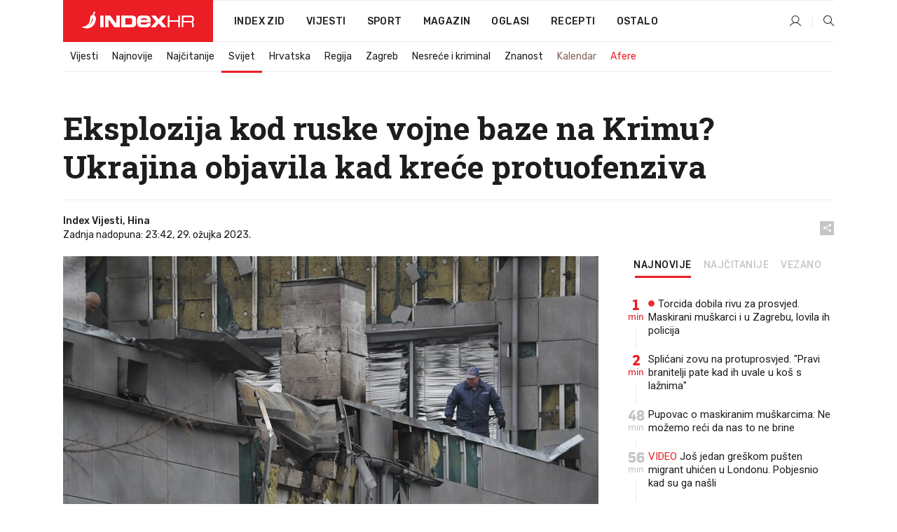

--- FILE ---
content_type: text/html; charset=utf-8
request_url: https://www.index.hr/vijesti/clanak/eksplozija-kod-ruske-vojne-baze-na-krimu-ukrajina-objavila-kad-krece-protuofenziva/2450485.aspx
body_size: 37522
content:


<!DOCTYPE html>
<html lang="hr">
<head>
    <!--detect slow internet connection-->
<script type="text/javascript">
    var IS_SLOW_INTERNET = false;
    var SLOW_INTERNET_THRESHOLD = 5000;//ms
    var slowLoadTimeout = window.setTimeout(function () {
        IS_SLOW_INTERNET = true;
    }, SLOW_INTERNET_THRESHOLD);

    window.addEventListener('load', function () {
        window.clearTimeout(slowLoadTimeout);
    }, false);
</script>

    <meta charset="utf-8" />
    <meta name="viewport" content="width=device-width,height=device-height, initial-scale=1.0">
    <title>Eksplozija kod ruske vojne baze na Krimu? Ukrajina objavila kad kreće protuofenziva - Index.hr</title>
    <!--todo: remove on production-->
    <meta name="description" content="OVDJE smo danas iz minute u minutu pratili najnovije događaje vezane uz rat u Ukrajini.">
    <meta property="fb:app_id" content="216060115209819">
    <meta name="robots" content="max-image-preview:large">
    <meta name="referrer" content="no-referrer-when-downgrade">

    <link rel="preload" href="//micro.rubiconproject.com/prebid/dynamic/26072.js" as="script" />
    <link rel="preload" href="https://pagead2.googlesyndication.com/tag/js/gpt.js" as="script" />

     <!--adblock detection-->
<script src="/Scripts/adblockDetect/ads.js"></script>
    

<script>
    window.constants = window.constants || {};
    window.constants.statsServiceHost = 'https://stats.index.hr';
    window.constants.socketsHost = 'https://sockets.index.hr';
    window.constants.chatHost = 'https://chat.index.hr';
    window.constants.interactiveHost = 'https://interactive.index.hr';
    window.constants.ssoAuthority = 'https://sso.index.hr/';
</script>

        <!--recover ads, if adblock detected-->
<!--adpushup recovery-->
<script data-cfasync="false" type="text/javascript">(function (w, d) { var s = d.createElement('script'); s.src = '//delivery.adrecover.com/41144/adRecover.js'; s.type = 'text/javascript'; s.async = true; (d.getElementsByTagName('head')[0] || d.getElementsByTagName('body')[0]).appendChild(s); })(window, document);</script>


    <link rel='preconnect' href='https://fonts.googleapis.com' crossorigin>
    <link href="https://fonts.googleapis.com/css2?family=Roboto+Slab:wght@400;500;700;800&family=Roboto:wght@300;400;500;700;900&family=Rubik:wght@300;400;500;600;700&family=EB+Garamond:wght@600;700;800" rel="preload" as="style">
    <link href="https://fonts.googleapis.com/css2?family=Roboto+Slab:wght@400;500;700;800&family=Roboto:wght@300;400;500;700;900&family=Rubik:wght@300;400;500;600;700&family=EB+Garamond:wght@600;700;800" rel="stylesheet">


        

            <link href="/Content/desktop-bundle.min.css?v=50fc5759-b6d2-4311-9343-8555104355e5" rel="preload" as="style" />
            <link href="/Content/desktop-bundle.min.css?v=50fc5759-b6d2-4311-9343-8555104355e5" rel="stylesheet" />
        
        <link href="/Scripts/desktop-bundle.min.js?v=50fc5759-b6d2-4311-9343-8555104355e5" rel="preload" as="script" />
        <script src="/Scripts/desktop-bundle.min.js?v=50fc5759-b6d2-4311-9343-8555104355e5"></script>

    
<script>
    !function (e, o, n, i) { if (!e) { e = e || {}, window.permutive = e, e.q = []; var t = function () { return ([1e7] + -1e3 + -4e3 + -8e3 + -1e11).replace(/[018]/g, function (e) { return (e ^ (window.crypto || window.msCrypto).getRandomValues(new Uint8Array(1))[0] & 15 >> e / 4).toString(16) }) }; e.config = i || {}, e.config.apiKey = o, e.config.workspaceId = n, e.config.environment = e.config.environment || "production", (window.crypto || window.msCrypto) && (e.config.viewId = t()); for (var g = ["addon", "identify", "track", "trigger", "query", "segment", "segments", "ready", "on", "once", "user", "consent"], r = 0; r < g.length; r++) { var w = g[r]; e[w] = function (o) { return function () { var n = Array.prototype.slice.call(arguments, 0); e.q.push({ functionName: o, arguments: n }) } }(w) } } }(window.permutive, "cd150efe-ff8f-4596-bfca-1c8765fae796", "b4d7f9ad-9746-4daa-b552-8205ef41f49d", { "consentRequired": true });
    window.googletag = window.googletag || {}, window.googletag.cmd = window.googletag.cmd || [], window.googletag.cmd.push(function () { if (0 === window.googletag.pubads().getTargeting("permutive").length) { var e = window.localStorage.getItem("_pdfps"); window.googletag.pubads().setTargeting("permutive", e ? JSON.parse(e) : []); var o = window.localStorage.getItem("permutive-id"); o && (window.googletag.pubads().setTargeting("puid", o), window.googletag.pubads().setTargeting("ptime", Date.now().toString())), window.permutive.config.viewId && window.googletag.pubads().setTargeting("prmtvvid", window.permutive.config.viewId), window.permutive.config.workspaceId && window.googletag.pubads().setTargeting("prmtvwid", window.permutive.config.workspaceId) } });
    
</script>
<script async src="https://b4d7f9ad-9746-4daa-b552-8205ef41f49d.edge.permutive.app/b4d7f9ad-9746-4daa-b552-8205ef41f49d-web.js"></script>


    

<script type="text/javascript" src="https://interactive.index.hr/js/embed/interactive.min.js"></script>
<script>
    var $inin = $inin || {};

    $inin.config = {
        log: false,
        enabled: false
    }

    var $ininque = $ininque || [];

    var userPPID = accountService.GetUserPPID();

    if (userPPID){
        $inin.setClientUserId(userPPID);
    }

    $inin.enable();
</script>

    <!-- Global site tag (gtag.js) - Google Analytics -->
<script type="didomi/javascript" async src="https://www.googletagmanager.com/gtag/js?id=G-5ZTNWH8GVX"></script>
<script>
    window.dataLayer = window.dataLayer || [];
    function gtag() { dataLayer.push(arguments); }
    gtag('js', new Date());

    gtag('config', 'G-5ZTNWH8GVX');
</script>

        <script src="https://freshatl.azurewebsites.net/js/fresh-atl.js" async></script>

    <script>
        var googletag = googletag || {};
        googletag.cmd = googletag.cmd || [];
    </script>

    
        


<!-- Make sure this is inserted before your GPT tag -->
<script>
    var amazonAdSlots = [];

    amazonAdSlots.push({
        slotID: 'DA_L',
        slotName: '/21703950087/DA_vijesti_L',
        sizes: [[300, 250]]
    });

    amazonAdSlots.push({
        slotID: 'DA_R',
        slotName: '/21703950087/DA_vijesti_R',
        sizes: [[300, 250]]
    });

    amazonAdSlots.push({
        slotID: 'DA3',
        slotName: '/21703950087/DA3_vijesti',
        sizes: [[300, 250], [300, 600]]
    });

    amazonAdSlots.push({
        slotID: 'DA4',
        slotName: '/21703950087/DA4_vijesti',
        sizes: [[970, 90], [728, 90], [970, 250]]
    });


            amazonAdSlots.push({
                slotID: 'dfp-DIA',
                slotName: '/21703950087/DIA_vijesti',
                sizes: [[761, 152], [760, 200], [300, 250], [620, 350], [760, 150]]
            });

            amazonAdSlots.push({
                slotID: 'DA4',
                slotName: '/21703950087/DA_long',
                sizes: [[300, 250]]
            });
        </script>



    

<script type="text/javascript">
    window.gdprAppliesGlobally = true; (function () {
        function a(e) {
            if (!window.frames[e]) {
                if (document.body && document.body.firstChild) { var t = document.body; var n = document.createElement("iframe"); n.style.display = "none"; n.name = e; n.title = e; t.insertBefore(n, t.firstChild) }
                else { setTimeout(function () { a(e) }, 5) }
            }
        } function e(n, r, o, c, s) {
            function e(e, t, n, a) { if (typeof n !== "function") { return } if (!window[r]) { window[r] = [] } var i = false; if (s) { i = s(e, t, n) } if (!i) { window[r].push({ command: e, parameter: t, callback: n, version: a }) } } e.stub = true; function t(a) {
                if (!window[n] || window[n].stub !== true) { return } if (!a.data) { return }
                var i = typeof a.data === "string"; var e; try { e = i ? JSON.parse(a.data) : a.data } catch (t) { return } if (e[o]) { var r = e[o]; window[n](r.command, r.parameter, function (e, t) { var n = {}; n[c] = { returnValue: e, success: t, callId: r.callId }; a.source.postMessage(i ? JSON.stringify(n) : n, "*") }, r.version) }
            }
            if (typeof window[n] !== "function") { window[n] = e; if (window.addEventListener) { window.addEventListener("message", t, false) } else { window.attachEvent("onmessage", t) } }
        } e("__tcfapi", "__tcfapiBuffer", "__tcfapiCall", "__tcfapiReturn"); a("__tcfapiLocator"); (function (e) {
            var t = document.createElement("script"); t.id = "spcloader"; t.type = "text/javascript"; t.async = true; t.src = "https://sdk.privacy-center.org/" + e + "/loader.js?target=" + document.location.hostname; t.charset = "utf-8"; var n = document.getElementsByTagName("script")[0]; n.parentNode.insertBefore(t, n)
        })("02757520-ed8b-4c54-8bfd-4a5f5548de98")
    })();</script>


<!--didomi-->
<!--end-->


    <script>
        googletag.cmd.push(function () {
        
    googletag.pubads().setTargeting('rubrika', 'vijesti');
    googletag.pubads().setTargeting('articleId', '2450485');
    googletag.pubads().setTargeting('Rijeci_iz_naslova', ["eksplozija","ruske","vojne","baze","krimu","ukrajina","objavila","kreće","protuofenziva"]);
    googletag.pubads().setTargeting('chat', 'no');
    googletag.pubads().setTargeting('paragrafX', '0');

    ;


            googletag.pubads().setTargeting('podrubrikaId', ["23"]);
        

            googletag.pubads().setTargeting('authorId', ["265","2044","2114"]);
        

            googletag.pubads().setTargeting('tagId', ["31","642","33575"]);
        ;
        });
    </script>

    
<script>
    var mainIndexDomainPath = "https://www.index.hr" + window.location.pathname;

    googletag.cmd.push(function () {
        googletag.pubads().disableInitialLoad();
        googletag.pubads().enableSingleRequest();
        googletag.pubads().collapseEmptyDivs(true);
        googletag.pubads().setTargeting('projekt', 'index');
        googletag.pubads().setTargeting('referer', '');
        googletag.pubads().setTargeting('hostname', 'www.index.hr');
        googletag.pubads().setTargeting('ar_1', 'false');
        googletag.pubads().setTargeting('ab_test', '');
        googletag.pubads().setTargeting('prebid', 'demand manager');

        if ('cookieDeprecationLabel' in navigator) {
            navigator.cookieDeprecationLabel.getValue().then((label) => {
                googletag.pubads().setTargeting('TPC', label);
            });
        }
        else {
            googletag.pubads().setTargeting('TPC', 'none');
        }

    });

    googleTagService.AddSlotRenderEndedListener();
</script>
    <script type='text/javascript' src='//static.criteo.net/js/ld/publishertag.js'></script>

    <meta property="og:title" content="Eksplozija kod ruske vojne baze na Krimu? Ukrajina objavila kad kre&#x107;e protuofenziva" />
    <meta property="og:description" content="OVDJE smo danas iz minute u minutu pratili najnovije doga&#x111;aje vezane uz rat u Ukrajini." />
    <meta property="og:image" content="https://ip.index.hr/remote/bucket.index.hr/b/index/11a58557-3595-44a1-99ec-00b9af32593d.jpg?fb_wtrmrk=vijesti.jpg&amp;width=1200&amp;height=630&amp;mode=crop&amp;format=png" />
    <meta property="og:image:width" content="1200" />
    <meta property="og:image:height" content="630" />

    <meta name="twitter:card" content="summary_large_image">
    <meta name="twitter:site" content="@indexhr">
    <meta name="twitter:title" content="Eksplozija kod ruske vojne baze na Krimu? Ukrajina objavila kad kre&#x107;e protuofenziva">
    <meta name="twitter:description" content="OVDJE smo danas iz minute u minutu pratili najnovije doga&#x111;aje vezane uz rat u Ukrajini.">
    <meta name="twitter:image" content="https://ip.index.hr/remote/bucket.index.hr/b/index/11a58557-3595-44a1-99ec-00b9af32593d.jpg?fb_wtrmrk=vijesti.jpg&amp;width=1200&amp;height=630&amp;mode=crop&amp;format=png">

    <script type="application/ld&#x2B;json">
        {"@context":"https://schema.org","@type":"WebSite","name":"Index.hr","potentialAction":{"@type":"SearchAction","target":"https://www.index.hr/trazi.aspx?upit={search_term_string}","query-input":"required name=search_term_string"},"url":"https://www.index.hr/"}
    </script>
    <script type="application/ld&#x2B;json">
        {"@context":"https://schema.org","@type":"Organization","name":"Index.hr","sameAs":["https://www.facebook.com/index.hr/","https://twitter.com/indexhr","https://www.youtube.com/channel/UCUp6H4ko32XqnV_6MOPunBA"],"url":"https://www.index.hr/","logo":{"@type":"ImageObject","url":"https://www.index.hr/Content/img/logo/index_logo_112x112.png"}}
    </script>

    <!-- Meta Pixel Code -->
<script>
    !function (f, b, e, v, n, t, s) {
        if (f.fbq) return; n = f.fbq = function () {
            n.callMethod ?
                n.callMethod.apply(n, arguments) : n.queue.push(arguments)
        };
        if (!f._fbq) f._fbq = n; n.push = n; n.loaded = !0; n.version = '2.0';
        n.queue = []; t = b.createElement(e); t.async = !0;
        t.src = v; s = b.getElementsByTagName(e)[0];
        s.parentNode.insertBefore(t, s)
    }(window, document, 'script',
        'https://connect.facebook.net/en_US/fbevents.js');
    fbq('init', '1418122964915670');
    fbq('track', 'PageView');
</script>
<noscript>
    <img height="1" width="1" style="display:none"
         src="https://www.facebook.com/tr?id=1418122964915670&ev=PageView&noscript=1" />
</noscript>
<!-- End Meta Pixel Code -->


    <script src="https://apetite.index.hr/bundles/apetite.js"></script>
    <script>
        var apetite = new AnalyticsPetite({ host: 'https://apetite.index.hr' });
        
                        apetite.setCategory('vijesti');
                        apetite.setArticleId('a-2450485');

            apetite.collect();
    </script>

    
    <link href="/Content/bootstrap-rating.css" rel="stylesheet" />
    <script async src='https://www.google.com/recaptcha/api.js'></script>

        <link rel="canonical" href="https://www.index.hr/vijesti/clanak/eksplozija-kod-ruske-vojne-baze-na-krimu-ukrajina-objavila-kad-krece-protuofenziva/2450485.aspx">
        <link rel="alternate" href="https://www.index.hr/mobile/vijesti/clanak/eksplozija-kod-ruske-vojne-baze-na-krimu-ukrajina-objavila-kad-krece-protuofenziva/2450485.aspx">

    <link rel="og:url" href="https://www.index.hr/clanak.aspx?id=2450485">



    <meta property="og:type" content="article" />
    <meta property="og:url" content="https://www.index.hr/clanak.aspx?id=2450485">

    <script type="application/ld&#x2B;json">
        {"@context":"https://schema.org","@type":"WebPage","name":"Eksplozija kod ruske vojne baze na Krimu? Ukrajina objavila kad kreće protuofenziva","description":"OVDJE smo danas iz minute u minutu pratili najnovije događaje vezane uz rat u Ukrajini.","url":"https://www.index.hr/","publisher":{"@type":"Organization","name":"Index.hr","sameAs":["https://www.facebook.com/index.hr/","https://twitter.com/indexhr","https://www.youtube.com/channel/UCUp6H4ko32XqnV_6MOPunBA"],"url":"https://www.index.hr/","logo":{"@type":"ImageObject","url":"https://www.index.hr/Content/img/logo/index_logo_112x112.png"}}}
    </script>
    <script type="application/ld&#x2B;json">
        {"@context":"https://schema.org","@type":"BreadcrumbList","itemListElement":[{"@type":"ListItem","name":"Index.hr","item":{"@type":"Thing","@id":"https://www.index.hr"},"position":1},{"@type":"ListItem","name":"Vijesti","item":{"@type":"Thing","@id":"https://www.index.hr/vijesti"},"position":2},{"@type":"ListItem","name":"Svijet","item":{"@type":"Thing","@id":"https://www.index.hr/vijesti/rubrika/svijet/23.aspx"},"position":3},{"@type":"ListItem","name":"Eksplozija kod ruske vojne baze na Krimu? Ukrajina objavila kad kreće protuofenziva","item":{"@type":"Thing","@id":"https://www.index.hr/vijesti/clanak/eksplozija-kod-ruske-vojne-baze-na-krimu-ukrajina-objavila-kad-krece-protuofenziva/2450485.aspx"},"position":4}]}
    </script>
    <script type="application/ld&#x2B;json">
        {"@context":"https://schema.org","@type":"NewsArticle","name":"Eksplozija kod ruske vojne baze na Krimu? Ukrajina objavila kad kreće protuofenziva","description":"OVDJE smo danas iz minute u minutu pratili najnovije događaje vezane uz rat u Ukrajini.","image":{"@type":"ImageObject","url":"https://ip.index.hr/remote/bucket.index.hr/b/index/11a58557-3595-44a1-99ec-00b9af32593d.jpg","height":650,"width":1200},"mainEntityOfPage":{"@type":"WebPage","name":"Eksplozija kod ruske vojne baze na Krimu? Ukrajina objavila kad kreće protuofenziva","description":"OVDJE smo danas iz minute u minutu pratili najnovije događaje vezane uz rat u Ukrajini.","url":"https://www.index.hr/vijesti/clanak/eksplozija-kod-ruske-vojne-baze-na-krimu-ukrajina-objavila-kad-krece-protuofenziva/2450485.aspx","publisher":{"@type":"Organization","name":"Index.hr","sameAs":["https://www.facebook.com/index.hr/","https://twitter.com/indexhr","https://www.youtube.com/channel/UCUp6H4ko32XqnV_6MOPunBA"],"url":"https://www.index.hr/","logo":{"@type":"ImageObject","url":"https://www.index.hr/Content/img/logo/index_logo_112x112.png"}}},"url":"https://www.index.hr/vijesti/clanak/eksplozija-kod-ruske-vojne-baze-na-krimu-ukrajina-objavila-kad-krece-protuofenziva/2450485.aspx","author":{"@type":"Organization","name":"Index.hr","sameAs":["https://www.facebook.com/index.hr/","https://twitter.com/indexhr","https://www.youtube.com/channel/UCUp6H4ko32XqnV_6MOPunBA"],"url":"https://www.index.hr/","logo":{"@type":"ImageObject","url":"https://www.index.hr/Content/img/logo/index_logo_112x112.png"}},"dateModified":"2023-03-29","datePublished":"2023-03-29","headline":"Eksplozija kod ruske vojne baze na Krimu? Ukrajina objavila kad kreće protuofenziva","keywords":"Rusija,ukrajina,rusija ukrajina","publisher":{"@type":"Organization","name":"Index.hr","sameAs":["https://www.facebook.com/index.hr/","https://twitter.com/indexhr","https://www.youtube.com/channel/UCUp6H4ko32XqnV_6MOPunBA"],"url":"https://www.index.hr/","logo":{"@type":"ImageObject","url":"https://www.index.hr/Content/img/logo/index_logo_112x112.png"}}}
    </script>

    <script src="https://cdnjs.cloudflare.com/ajax/libs/fingerprintjs2/1.6.1/fingerprint2.min.js"></script>

        <link rel="preload" as="image" imagesrcset="https://ip.index.hr/remote/bucket.index.hr/b/index/11a58557-3595-44a1-99ec-00b9af32593d.jpg?width=765&amp;height=414">

        <script type="text/javascript">
            window._taboola = window._taboola || [];
            _taboola.push({ article: 'auto' });
            !function (e, f, u, i) {
                if (!document.getElementById(i)) {
                    e.async = 1;
                    e.src = u;
                    e.id = i;
                    f.parentNode.insertBefore(e, f);
                }
            }(document.createElement('script'),
                document.getElementsByTagName('script')[0],
                '//cdn.taboola.com/libtrc/indexhr-en/loader.js',
                'tb_loader_script');
            if (window.performance && typeof window.performance.mark == 'function') { window.performance.mark('tbl_ic'); }
        </script>

    <script>
        bridPlayerService.AddKeyValueIntoMacros('rubrika', 'vijesti');
        bridPlayerService.AddKeyValueIntoMacros('projekt', 'index');
    </script>

</head>
<body>
    <script>
    window.fbAsyncInit = function () {
        FB.init({
            appId: '216060115209819',
            xfbml: true,
            version: 'v19.0'
        });
    };
</script>
<script async defer crossorigin="anonymous" src="https://connect.facebook.net/hr_HR/sdk.js"></script>
    <!--OpenX-->
<iframe src="//u.openx.net/w/1.0/pd?ph=&cb=26eeb90f-add4-4b4c-aaa6-726195ba0750&gdpr=1&gdpr_consent=2" style="display:none;width:0;height:0;border:0; border:none;"></iframe>

        




    <div class="main-container no-padding main-content-bg">
            <div class="google-billboard-top">
                    

    <!-- /21703950087/DBFA1 -->
    <div id='google-DBFA1' class="js-slot-container" data-css-class="google-box bottom-margin-60">
        <script>
            googletag.cmd.push(function () {
                googletag.defineSlot('/21703950087/DBFA_news1', [[970, 250], [970, 500], [800, 250], [1, 1]], 'google-DBFA1').addService(googletag.pubads());
                googletag.display('google-DBFA1');
            });
        </script>
    </div>

            </div>
    </div>

    


<header class="main-menu-container">
    <div class="float-menu no-height" style="" menu-fix-top>
        <div class="main-container no-height clearfix">
            <div class="main-menu no-height">
                    <h1 class="js-logo logo vijesti-gradient-bg">
                        <img class="main" src="/Content/img/logo/index_main.svg" alt="index.hr" />
                        <img class="small" src="/Content/img/logo/paprika_logo.svg" alt="index.hr" />
                        <a class="homepage-link" href="/" title="index.hr"> </a>
                    </h1>
                <nav class="menu-holder clearfix">
                    <ul>
                        <li>
                            <a class="main-text-hover no-drop" href="/zid"> Index Zid</a>
                        </li>

                        <li>
                            <a class="vijesti-text-hover" href="/vijesti">
                                Vijesti
                            </a>
                        </li>
                        <li>
                            <a class="sport-text-hover" href="/sport">
                                Sport
                            </a>
                        </li>
                        <li class="menu-drop">
                            <span class="expandable magazin-text-hover">Magazin</span>
                            <ul class="dropdown-content display-none">
                                <li class="magazin-bg-hover">
                                    <a href="/magazin">
                                        Magazin
                                    </a>
                                </li>
                                <li class="shopping-bg-gradient-hover">
                                    <a href="/shopping">
                                        Shopping
                                    </a>
                                </li>
                                <li class="ljubimci-bg-hover">
                                    <a href="/ljubimci">
                                        Ljubimci
                                    </a>
                                </li>
                                <li class="food-bg-hover">
                                    <a href="/food">
                                        Food
                                    </a>
                                </li>
                                <li class="mame-bg-hover">
                                    <a href="/mame">
                                        Mame
                                    </a>
                                </li>
                                <li class="auto-bg-gradient-hover">
                                    <a href="/auto">
                                        Auto
                                    </a>
                                </li>
                                <li class="fit-bg-hover">
                                    <a href="/fit">
                                        Fit
                                    </a>
                                </li>
                                <li class="chill-bg-hover">
                                    <a href="/chill">
                                        Chill
                                    </a>
                                </li>
                                <li class="horoskop-bg-hover">
                                    <a href="/horoskop">
                                        Horoskop
                                    </a>
                                </li>
                            </ul>
                        </li>
                        <li>
                            <a class="oglasi-text-hover" href="https://www.index.hr/oglasi">
                                Oglasi
                            </a>
                        </li>
                        <li>
                            <a class="recepti-text-hover" href="https://recepti.index.hr">
                                Recepti
                            </a>
                        </li>
                        <li class="menu-drop">
                            <span class="expandable">Ostalo</span>
                            <ul class="dropdown-content ostalo display-none">
                                <li class="main-bg-hover">
                                    <a href="https://jobs.index.hr/">
                                        Zaposli se na Indexu
                                    </a>
                                </li>
                                <li class="lajkhr-bg-hover">
                                    <a href="https://www.index.hr/lajk/">
                                        Lajk.hr
                                    </a>
                                </li>
                                <li class="vjezbe-bg-hover">
                                    <a href="https://vjezbe.index.hr">
                                        Vježbe
                                    </a>
                                </li>
                                <li class="main-bg-hover">
                                    <a href="/info/tecaj">
                                        Tečaj
                                    </a>
                                </li>
                                <li class="main-bg-hover">
                                    <a href="/info/tv">
                                        TV program
                                    </a>
                                </li>
                                <li class="main-bg-hover">
                                    <a href="/info/kino">
                                        Kino
                                    </a>
                                </li>
                                <li class="main-bg-hover">
                                    <a href="/info/vrijeme">
                                        Vrijeme
                                    </a>
                                </li>
                                <li class="kalendar-bg-hover">
                                    <a href="/kalendar">
                                        Kalendar
                                    </a>
                                </li>
                            </ul>
                        </li>
                    </ul>
                    <ul class="right-part">
                        <li id="login-menu" class="menu-drop">
                            


<div id="menu-login"
     v-scope
     v-cloak
     @mounted="onLoad">
    <div v-if="userInfo !== null && userInfo.IsLoggedIn === true">
        <div class="user-menu expandable no-padding">
            <div v-if="userInfo.ProfileImage === null" class="initials-holder separator center-aligner">
                <div class="initials center-aligner">
                    {{userInfo.Initials}}
                </div>
                <div class="user-firstname">
                    {{userInfo.FirstName}}
                </div>
            </div>

            <div v-if="userInfo.ProfileImage !== null" class="avatar separator center-aligner">
                <img :src="'https://ip.index.hr/remote/bucket.index.hr/b/index/' + userInfo.ProfileImage + '?width=20&height=20&mode=crop'" />
                <div class="user-firstname">
                    {{userInfo.FirstName}}
                </div>
            </div>
        </div>
        <ul class="dropdown-content display-none">
            <li class="main-bg-hover">
                <a href="/profil">Moj profil</a>
            </li>
            <li class="main-bg-hover">
                <a :href="'https://sso.index.hr/' + 'account/dashboard?redirect_hint=' + 'https%3A%2F%2Fwww.index.hr%2Fvijesti%2Fclanak%2Feksplozija-kod-ruske-vojne-baze-na-krimu-ukrajina-objavila-kad-krece-protuofenziva%2F2450485.aspx'">Upravljanje računom</a>
            </li>
            <li class="main-bg-hover">
                <a @click="logout">Odjavite se</a>
            </li>
        </ul>
    </div>

    <div v-if="userInfo === null || userInfo.IsLoggedIn === false" @click="login" class="user-menu no-padding">
        <div class="login-btn separator">
            <i class="index-user-alt"></i>
        </div>
    </div>
</div>

<script>
    PetiteVue.createApp({
        userInfo: {},
        onLoad() {
            var self = this;

            var userInfoCookie = accountService.GetUserInfo();

            if (userInfoCookie != null) {
                self.userInfo = accountService.GetUserInfo();
            }
            else {
                $.post('/create-user-cookie', function (response) {
                    self.userInfo = accountService.GetUserInfo();
                });
            }
        },
        login() {
            globalDirectives.ShowLoginPopup()
        },
        logout() {
            accountService.Logout('/profil/odjava')
        }
    }).mount("#menu-login");
</script>

                        </li>
                        <li>
                            <a href="/trazi.aspx" class="menu-icon btn-open-search"><i class="index-magnifier"></i></a>
                        </li>
                    </ul>
                </nav>
            </div>
        </div>
    </div>

        


    <div class="sub-menu-container main-container">
        <div class="sub-menu-holder scroll-menu-arrows-holder" data-animate-width="200">
            <ul class="sub-menu scroll-menu clearfix">
                    <li class="sub-menu-item scroll-menu-item vijesti-border-bottom ">
                        <a class="" href="/vijesti">Vijesti</a>
                    </li>
                    <li class="sub-menu-item scroll-menu-item vijesti-border-bottom ">
                        <a class="" href="/najnovije?kategorija=3">Najnovije</a>
                    </li>
                    <li class="sub-menu-item scroll-menu-item vijesti-border-bottom ">
                        <a class="" href="/najcitanije?kategorija=3">Naj&#x10D;itanije</a>
                    </li>
                    <li class="sub-menu-item scroll-menu-item vijesti-border-bottom active">
                        <a class="" href="/vijesti/rubrika/svijet/23.aspx">Svijet</a>
                    </li>
                    <li class="sub-menu-item scroll-menu-item vijesti-border-bottom ">
                        <a class="" href="/vijesti/rubrika/hrvatska/22.aspx">Hrvatska</a>
                    </li>
                    <li class="sub-menu-item scroll-menu-item vijesti-border-bottom ">
                        <a class="" href="/vijesti/rubrika/regija/1540.aspx">Regija</a>
                    </li>
                    <li class="sub-menu-item scroll-menu-item vijesti-border-bottom ">
                        <a class="" href="/vijesti/rubrika/zagreb/1553.aspx">Zagreb</a>
                    </li>
                    <li class="sub-menu-item scroll-menu-item vijesti-border-bottom ">
                        <a class="" href="/vijesti/rubrika/nesrece-i-kriminal/46.aspx">Nesre&#x107;e i kriminal</a>
                    </li>
                    <li class="sub-menu-item scroll-menu-item vijesti-border-bottom ">
                        <a class="" href="/vijesti/rubrika/znanost/1722.aspx">Znanost</a>
                    </li>
                    <li class="sub-menu-item scroll-menu-item vijesti-border-bottom ">
                        <a class="kalendar-text kalendar-text-hover" href="/kalendar">Kalendar</a>
                    </li>
                    <li class="sub-menu-item scroll-menu-item vijesti-border-bottom ">
                        <a class="vijesti-text vijesti-text-hover" href="/afere">Afere</a>
                    </li>
            </ul>
            <div class="scroll-menu-arrows display-none">
                <div class="navigation-arrow left-arrow disabled vijesti-text-hover"><i class="index-arrow-left"></i></div>
                <div class="navigation-arrow right-arrow disabled vijesti-text-hover"><i class="index-arrow-right"></i></div>
            </div>
        </div>
    </div>

</header>


        <div class="dfp-left-column">
            

<!-- /21703950087/D_sky_L -->
<div id='D_sky_L' class="js-slot-container" data-css-class="google-box">
    <script>
        googletag.cmd.push(function () {
            googletag.defineSlot('/21703950087/D_sky_L', [[300, 600], [160, 600]], 'D_sky_L').addService(googletag.pubads());
            googletag.display('D_sky_L');
        });
    </script>
</div>
        </div>

    







    


<div class="js-slot-container" data-has-close-btn="true">
    <div class="js-slot-close-btn dfp-close-btn dfp-close-btn-fixed display-none">
        <div class="close-btn-creative">
            <i class="index-close"></i>
        </div>
    </div>

    <!-- /21703950087/D_sticky -->
    <div id='D_sticky' class="js-slot-holder" data-css-class="google-box bottom-sticky">
        <script>
            googletag.cmd.push(function () {
                googletag.defineSlot('/21703950087/D_sticky_all', [[1200, 150], [728, 90], [970, 250], [970, 90], [1, 1]], 'D_sticky').addService(googletag.pubads());

                googletag.display('D_sticky');
            });
        </script>
    </div>
</div>



<style>
    .main-container {
        max-width: 1140px;
    }

    .dfp-left-column {
        margin-right: 570px;
    }

    .dfp-right-column {
        margin-left: 570px;
    }
</style>

<article class="article-container"  data-breakrows="0" data-author="[265,2044,2114]">
    <div class="article-header-code">
        
    </div>

    <div class="article-holder main-container main-content-bg ">


            






        <div class="article-title-holder">
            



<h1 class="vijesti-text-parsed title js-main-title">
    Eksplozija kod ruske vojne baze na Krimu? Ukrajina objavila kad kreće protuofenziva
</h1>

<div class="article-info flex">
    <div class="author-holder flex">

        <div class="flex-1">
                <div class="author-name flex">
                    Index Vijesti, Hina

                </div>

            <div>
                Zadnja nadopuna: 23:42, 29. o&#x17E;ujka 2023.
            </div>
        </div>
    </div>
    <div class="social-holder flex">
        <div class="other"><i class="index-share"></i></div>
        


<div class="share-buttons-holder display-none clearfix">
    <div class="facebook-bg share-button" share-button data-share-action="facebook" data-article-id="2450485" data-facebook-url="https://www.index.hr/clanak.aspx?id=2450485">
        <i class="index-facebook"></i>
    </div>

    <script type="text/javascript" async src="https://platform.twitter.com/widgets.js"></script>
    <a class="share-button x-bg" share-button data-share-action="twitter" data-article-id="2450485" href="https://twitter.com/intent/tweet?url=https://www.index.hr/clanak.aspx?id=2450485&via=indexhr&text=Eksplozija kod ruske vojne baze na Krimu? Ukrajina objavila kad kre&#x107;e protuofenziva&size=large">
        <i class="index-x"></i>
    </a>

    <script type="text/javascript" async defer src="//assets.pinterest.com/js/pinit.js"></script>

    <a class="share-button pinterest-bg pin-it-button" share-button data-share-action="pinterest" data-article-id="2450485" href="http://pinterest.com/pin/create/button/?url=https://www.index.hr/clanak.aspx?id=2450485&media=https://ip.index.hr/remote/bucket.index.hr/b/index/11a58557-3595-44a1-99ec-00b9af32593d.jpg&description=Eksplozija kod ruske vojne baze na Krimu? Ukrajina objavila kad kre&#x107;e protuofenziva" data-pin-custom="true">
        <i class="index-pinterest"></i>
    </a>

    <a class="share-button gplus-bg" share-button data-share-action="gplus" data-article-id="2450485" href="https://plus.google.com/share?url=https://www.index.hr/clanak.aspx?id=2450485" onclick="javascript:window.open(this.href,'', 'menubar=no,toolbar=no,resizable=yes,scrollbars=yes,height=600,width=400');return false;">
        <i class="index-gplus"></i>
    </a>

    <a class="share-button linkedin-bg" share-button data-share-action="linkedin" data-article-id="2450485" href="https://www.linkedin.com/shareArticle?mini=true&url=https://www.index.hr/clanak.aspx?id=2450485&title=Eksplozija kod ruske vojne baze na Krimu? Ukrajina objavila kad kre&#x107;e protuofenziva&summary=OVDJE smo danas iz minute u minutu pratili najnovije doga&#x111;aje vezane uz rat u Ukrajini.&source=Index.hr" onclick="javascript:window.open(this.href,'', 'menubar=no,toolbar=no,resizable=yes,scrollbars=yes,height=400,width=600');return false;">
        <i class="index-linkedIn"></i>
    </a>

    <a class="share-button mail-bg" share-button data-share-action="mail" data-article-id="2450485" href="mailto:?subject=Eksplozija kod ruske vojne baze na Krimu? Ukrajina objavila kad kre&#x107;e protuofenziva&body=https%3A%2F%2Fwww.index.hr%2Fclanak.aspx%3Fid%3D2450485" target="_blank">
        <i class="index-mail"></i>
    </a>

    <div class="share-button btn-close">
        <i class="index-close"></i>
    </div>
</div>
    </div>
</div>


        </div>

        <div class="top-part flex">
            <div class="left-part">
                        

<figure class="img-container">
        <div class="img-holder" style="padding-bottom: 54.12%;">
            <img class="img-responsive" src="https://ip.index.hr/remote/bucket.index.hr/b/index/11a58557-3595-44a1-99ec-00b9af32593d.jpg?width=765&amp;height=414" alt="Eksplozija kod ruske vojne baze na Krimu? Ukrajina objavila kad kre&#x107;e protuofenziva" />
        </div>

        <figcaption class="main-img-desc clearfix">
            <span></span>
                <span class="credits">Foto: EPA</span>
        </figcaption>
</figure>

                <div class="content-holder">
                            

        <div class="js-slot-container" data-css-class="dfp-inarticle" data-disclaimer="true">
            <span class="js-slot-disclaimer ad-unit-text display-none">
                Tekst se nastavlja ispod oglasa
            </span>

            <div class="flex no-margin double">
                <!-- /21703950087/DA_top -->
                <div id="DA_top_L" class="no-margin">
                    <script>
                        googletag.cmd.push(function () {
                            var slot = googletag.defineSlot('/21703950087/DA_top_Vijesti_L', [[300, 250], [1, 1]], 'DA_top_L').addService(googletag.pubads());

                            googletag.display('DA_top_L');
                        });
                    </script>
                </div>

                <!-- /21703950087/DA_top -->
                <div id="DA_top_R" class="no-margin">
                    <script>
                        googletag.cmd.push(function () {
                            var slot = googletag.defineSlot('/21703950087/DA_top_Vijesti_R', [[300, 250], [1, 1]], 'DA_top_R').addService(googletag.pubads());

                            googletag.display('DA_top_R');
                        });
                    </script>
                </div>
            </div>
        </div>


                    <div class="text-holder">
                            

<div class="text vijesti-link-underline js-smartocto">
    
</div>

                            


<div class="article-live-details-container js-smartocto ">
        <div class="text vijesti-link-underline ">
<p>OVDJE smo danas iz minute u minutu pratili najnovije događaje vezane uz rat u Ukrajini.</p>

<h3>Ključne informacije:&nbsp;</h3>

<ul>
	<li>Kod ruske vojne baze na Krimu snimljen stup dima</li>
	<li>Rusija: Prestali smo obavještavati SAD o svojim nuklearnim aktivnostima zbog suspenzije sudjelovanja u sporazumu o ograničenju i kontroli nuklearnog oružja New START&nbsp;</li>
	<li>Dmitrij Lisicki, zapovjednik ruskih padobranaca i jedan od Putinovih najzloglasnijih zapovjednika, pronađen je mrtav, javlja ukrajinska Pravda</li>
	<li>Ukrajina je napala okupirani Melitopolj</li>
	<li>Ukrajinski predsjednik Zelenski pozvao je kineskog predsjednika&nbsp;Xi Jinpinga&nbsp;da dođe u Ukrajinu</li>
	<li>Rusija: SAD nastoji spriječiti utvrđivanje okolnosti oko eksplozija na Sjevernom&nbsp;toku</li>
	<li>Rusija započela velike vojne vježbe. Uključeno više od 3000 ljudi</li>
</ul>

<p>&nbsp;</p>
        </div>


        <div class="details-addition ">
            Razvoj doga&#x111;aja mogli ste pratiti na Indexu
        </div>
</div>
                            

<div class="article-report-container">
    <div class="article-report-trigger" data-article-id="2450485">
        <div class="bullet-send-report-icon">
            <i class="index-send"></i>
        </div>
        Znate li nešto više o temi ili želite prijaviti grešku u tekstu? Kliknite <strong>ovdje</strong>.
        </div>
    <div class="popup-holder report-holder display-none">
        <div class="loading-container">
            <span class="img-helper"></span>
            <img src="/Content/img/loader_40px.gif" />
        </div>
    </div>
</div>
                            


<div class="article-live-content-container js-article-live-content-container">
    <ul class="nav main-tab main-content-bg flex " role="tablist">
        <li role="presentation" class="active vijesti-border-bottom vijesti-text">
            <a href="#tab-content-live" aria-controls="tab-live" role="tab" data-toggle="tab">Uživo</a>
        </li>
            <li role="presentation" class="vijesti-border-bottom vijesti-text">
                <a href="#tab-content-embed" aria-controls="tab-embed" role="tab" data-toggle="tab">
                    KARTA SUKOBA
                </a>
            </li>
            <li class="vijesti-border-bottom vijesti-text">
                <a class="js-live-comments-tab" href="#comments-container">Komentari</a>
            </li>
    </ul>

    <div class="tab-content">
        <div role="tabpanel" class="tab-pane tab-live active" id="tab-content-live">
            

<div class="article-live-broadcast-container js-article-live-broadcast-container">
    <div class="items-header flex">
        <div class="toggle-btn-container flex">
            <label class="toggle-btn-holder">
                <input type="checkbox" id="key-items" class="js-key-items-toggle">
                <span class="slider vijesti-bg"></span>
            </label>
            <label class="toggle-btn-label" for="key-items">Samo ključni događaji</label>
        </div>
        <div class="sorting-holder">
            <div class="options btn-group">
                <a href="#" class="dropdown-toggle" data-toggle="dropdown" aria-haspopup="true" aria-expanded="false">
                    Prvo najnovije <i class="index-arrow-down vijesti-text"></i>
                </a>
                <ul class="dropdown-menu">
                    <li class="vijesti-bg-hover" data-value="latest">Prvo najnovije</li>
                    <li class="vijesti-bg-hover" data-value="oldest">Prvo najstarije</li>
                </ul>
            </div>
        </div>
    </div>
    <div class="items-holder js-items-holder js-smartocto">
        


        


<div class="item-holder js-item-holder flex   " data-item-id="80343" data-item-version="1">
        <a id="live-80343" class="anchor"></a>
        <div class="special-indicator "></div>
        <div class="item-icon-holder">
        </div>
        <div class="item-content-holder vijesti-link-underline">
                <div class="content-date">
                        <span class="">29.03.2023. 23:42</span>
                </div>
                <div class="content-title">
                    Izbio po&#x17E;ar na plinovodu u Sibiru. Gazprom: Nema &#x17E;rtava, nije bilo prekida u opskrbi
                </div>
                <div class="content-text">
                    <p>Plinovod koji se popravljao u sjevernom Sibiru zahvatio je danas požar, ali nije bilo prekida u opskrbi, priopćila je novinska agencija Tass, pozivajući se na tvrtku Gazprom.</p>

<h3><a href="https://www.index.hr/clanak.aspx?id=2450827" target="_blank">&gt;&gt; Opširnije</a></h3>

                </div>
        </div>
</div>


        


<div class="item-holder js-item-holder flex   " data-item-id="80342" data-item-version="1">
        <a id="live-80342" class="anchor"></a>
        <div class="special-indicator "></div>
        <div class="item-icon-holder">
        </div>
        <div class="item-content-holder vijesti-link-underline">
                <div class="content-date">
                        <span class="">29.03.2023. 23:33</span>
                </div>
                <div class="content-title">
                    Zelenski: Za pobjedu protiv tiranije potrebno je ve&#x107;e jedinstvo
                </div>
                <div class="content-text">
                    <p>Za pobjedu protiv tiranije potrebno je postići veće jedinstvo, rekao je ukrajinski predsjednik Volodimir Zelenski u svom noćnom obraćanju. Govorio je o globalnom Samitu za demokraciju, gdje je sudjelovao na poziv američkog predsjednika Joea Bidena.</p>

<p>Rekao je da su gotovo svi čelnici u svojim govorima podržali Ukrajinu. "Ali za pobjedu protiv tiranije potrebno je veće jedinstvo. Siguran sam da je demokratski svijet sposoban to postići. Sposoban je pobijediti", rekao je.</p>

<p>Kaže da je demokraciji potrebna pobjeda i to "što je prije moguće".</p>

<p>"Danas je također učinjen korak za jačanje duhovne neovisnosti naše države, za zaštitu našeg društva od stare i cinične moskovske manipulacije religijom.&nbsp;Ukrajina je područje najveće vjerske slobode u našem dijelu Europe. Tako je od 1991. Tako će uvijek biti", rekao je Zelenski.</p>

                </div>
        </div>
</div>


        


<div class="item-holder js-item-holder flex   " data-item-id="80341" data-item-version="1">
        <a id="live-80341" class="anchor"></a>
        <div class="special-indicator "></div>
        <div class="item-icon-holder">
        </div>
        <div class="item-content-holder vijesti-link-underline">
                <div class="content-date">
                        <span class="">29.03.2023. 22:56</span>
                </div>
                <div class="content-title">
                    Kralj Charles III: UK i Njema&#x10D;ka su uz Ukrajinu
                </div>
                <div class="content-text">
                    <p>Britanski kralj Charles&nbsp;III. rekao je večeras na svečanoj večeri u Berlinu da&nbsp;Ujedinjeno Kraljevstvo i Njemačka stoje uz "Ukrajinu" u obrani njezine "slobode" od ruske agresije te da će činiti sve što može na jačanju anglo-njemčakog prijateljstva.&nbsp;</p>

<p>"Zajedno stojimo u zaštiti i unapređenju demokratskih vrijednosti koje dijelimo", rekao je Charles&nbsp;u govoru na svečanoj večeri u Berlinu prvog dana posjeta Njemačkoj.</p>

<p>"Zajedno smo uz Ukrajinu u obrani njezine slobode i suvereniteta pred ničim izazvanom&nbsp;agresijom", istaknuo je.&nbsp;</p>

<p>Charles&nbsp;III.&nbsp;ustvrdio je da je spreman&nbsp;"činiti sve što može" tijekom svoje vladavine kako bi ojačao veze UK-a i Njemačke koja je prvo inozemno odredište otkako je postao britanski suveren.&nbsp;</p>

                </div>
        </div>
</div>


        


<div class="item-holder js-item-holder flex secondary-content-bg-light  " data-item-id="80340" data-item-version="1">
        <a id="live-80340" class="anchor"></a>
        <div class="special-indicator "></div>
        <div class="item-icon-holder">
        </div>
        <div class="item-content-holder vijesti-link-underline">
                <div class="content-date">
                        <span class="">29.03.2023. 22:11</span>
                </div>
                <div class="content-title">
                    Ministarstvo branitelja: Hrvatska &#x107;e u prvoj fazi prihvatili 20 ranjenika iz Ukrajine
                </div>
                <div class="content-text">
                    <p>Potpredsjednik Vlade i ministar hrvatskih branitelja Tomo Medved iskazao je danas punu podršku ukrajinskom narodu u borbi za slobodu te zahvalio što u Hrvatskoj vide prijatelja i partnera.</p>

<h3><a href="https://www.index.hr/clanak.aspx?id=2450813" target="_blank">&gt;&gt; Opširnije</a></h3>

                </div>
        </div>
</div>


            


<div class="js-slot-container" data-css-class="dfp-container dfp-container-with-text" data-disclaimer="true">
    <span class="js-slot-disclaimer ad-unit-text display-none">
        Tekst se nastavlja ispod oglasa
    </span>

    <div class="flex no-margin double">
        <!-- /21703950087/D_live -->
        <div id="D_live_L-4" class="no-margin" data-use-mra="true">
            <script>
                var articleLiveSlots = articleLiveSlots || [];

                googletag.cmd.push(function () {
                    var slot = googletag.defineSlot('/21703950087/D_live', [[300, 250], [1, 1]], 'D_live_L-4').addService(googletag.pubads());

                    googletag.display('D_live_L-4');

                    articleLiveSlots.push(slot);
                });
            </script>
        </div>

        <!-- /21703950087/D_live -->
        <div id="D_live_R-4" class="no-margin" data-use-mra="true">
            <script>
                var articleLiveSlots = articleLiveSlots || [];

                googletag.cmd.push(function () {
                    var slot = googletag.defineSlot('/21703950087/D_live', [[300, 250], [1, 1]], 'D_live_R-4').addService(googletag.pubads());

                    googletag.display('D_live_R-4');

                    articleLiveSlots.push(slot);
                });
            </script>
        </div>
    </div>
</div>

        


<div class="item-holder js-item-holder flex   " data-item-id="80339" data-item-version="1">
        <a id="live-80339" class="anchor"></a>
        <div class="special-indicator "></div>
        <div class="item-icon-holder">
        </div>
        <div class="item-content-holder vijesti-link-underline">
                <div class="content-date">
                        <span class="">29.03.2023. 21:38</span>
                </div>
                <div class="content-title">
                    Putinov propagandist: Ukrajinu treba izbrisati s karte, to su sve &#x17E;ivotinje
                </div>
                <div class="content-text">
                    <p>UKRAJINU treba "izbrisati s karte", a prema Ukrajincima ne treba imati sažaljenja, rekao je ruski propagandist Sergej Mardan.</p>

<h3><a href="https://www.index.hr/clanak.aspx?id=2450806" target="_blank">&gt;&gt; Opširnije</a></h3>

<div class="js-editor-embed-container js-embed-image position-relative js-embed-first-image lazyload-content" data-lazyload-content="<img alt=&quot;&quot; src=&quot;https://ip.index.hr/remote/bucket.index.hr/b/index/992f4769-6107-40e7-b1f5-0c1dd6f04463.png?width=765&quot;>"></div>

                </div>
        </div>
</div>


        


<div class="item-holder js-item-holder flex   " data-item-id="80338" data-item-version="1">
        <a id="live-80338" class="anchor"></a>
        <div class="special-indicator "></div>
        <div class="item-icon-holder">
        </div>
        <div class="item-content-holder vijesti-link-underline">
                <div class="content-date">
                        <span class="">29.03.2023. 21:36</span>
                </div>
                <div class="content-title">
                    Hrvatska &#x107;e u prvoj fazi suradnje primiti 20 ranjenih iz Ukrajine
                </div>
                <div class="content-text">
                    <p>Hrvatska bi u prvoj fazi pružanja pomoći Ukrajini mogla prihvatiti do dvadeset ranjenih iz te zemlje, priopćeno je iz ministarstva branitelja.</p>

<h3><a href="https://www.index.hr/clanak.aspx?id=2450797" target="_blank">&gt;&gt; Opširnije</a></h3>

                </div>
        </div>
</div>


        


<div class="item-holder js-item-holder flex   " data-item-id="80337" data-item-version="3">
        <a id="live-80337" class="anchor"></a>
        <div class="special-indicator "></div>
        <div class="item-icon-holder">
        </div>
        <div class="item-content-holder vijesti-link-underline">
                <div class="content-date">
                        <span class="">29.03.2023. 20:51</span>
                </div>
                <div class="content-title">
                    Ukrajina: Rusi su raketirali Avdiivku, pogodili dje&#x10D;ji vrti&#x107; 
                </div>
                <div class="content-text">
                    <p>Šef ureda ukrajinskog predsjednika, Andrij Jermak, je naveo da su ruske trupe provele zračni napad na grad Avdiivku i pritom projektilom pogodile dječji vrtić.&nbsp;</p>

<p>"Rusi su izveli zračni napad na grad Avdiivku. Pogodili su projektilom dječji vrtić. Srećom, nije bilo žrtava. Oštećena je stambena zgrada preko puta", naveo je Jermak, a prenosi Ukrainska Pravda.&nbsp;<br>
&nbsp;</p>

                </div>
        </div>
</div>


        


<div class="item-holder js-item-holder flex   " data-item-id="80336" data-item-version="1">
        <a id="live-80336" class="anchor"></a>
        <div class="special-indicator "></div>
        <div class="item-icon-holder">
        </div>
        <div class="item-content-holder vijesti-link-underline">
                <div class="content-date">
                        <span class="">29.03.2023. 19:39</span>
                </div>
                <div class="content-title">
                    Estoniju optu&#x17E;uju da Ukrajini &#x161;alje staru kramu, a sebi novcem EU kupuje novo oru&#x17E;je
                </div>
                <div class="content-text">
                    <p>Saveznici Estonije u Europskoj uniji dovode u pitanje izračune nadoknade za oružje koje ova baltička zemlja šalje Ukrajini.</p>

<h3><a href="https://www.index.hr/clanak.aspx?id=2450778" target="_blank">&gt;&gt; Opširnije</a></h3>

                </div>
        </div>
</div>


            


<div class="js-slot-container" data-css-class="dfp-container dfp-container-with-text" data-disclaimer="true">
    <span class="js-slot-disclaimer ad-unit-text display-none">
        Tekst se nastavlja ispod oglasa
    </span>

    <div class="flex no-margin double">
        <!-- /21703950087/D_live -->
        <div id="D_live_L-8" class="no-margin" data-use-mra="true">
            <script>
                var articleLiveSlots = articleLiveSlots || [];

                googletag.cmd.push(function () {
                    var slot = googletag.defineSlot('/21703950087/D_live', [[300, 250], [1, 1]], 'D_live_L-8').addService(googletag.pubads());

                    googletag.display('D_live_L-8');

                    articleLiveSlots.push(slot);
                });
            </script>
        </div>

        <!-- /21703950087/D_live -->
        <div id="D_live_R-8" class="no-margin" data-use-mra="true">
            <script>
                var articleLiveSlots = articleLiveSlots || [];

                googletag.cmd.push(function () {
                    var slot = googletag.defineSlot('/21703950087/D_live', [[300, 250], [1, 1]], 'D_live_R-8').addService(googletag.pubads());

                    googletag.display('D_live_R-8');

                    articleLiveSlots.push(slot);
                });
            </script>
        </div>
    </div>
</div>

        


<div class="item-holder js-item-holder flex   " data-item-id="80335" data-item-version="2">
        <a id="live-80335" class="anchor"></a>
        <div class="special-indicator "></div>
        <div class="item-icon-holder">
        </div>
        <div class="item-content-holder vijesti-link-underline">
                <div class="content-date">
                        <span class="">29.03.2023. 19:11</span>
                </div>
                <div class="content-title">
                    Ameri&#x10D;ki general: U Bahmutu se trenutno bori oko 6000 vagnerovaca 
                </div>
                <div class="content-text">
                    <p>U Bahmutu se bori oko&nbsp;6000 plaćenika grupe Wagner, rekao je danas general Mark Milley američkim zastupnicima. "Oni trenutno vode borbene operacije prvenstveno u Bahmutu. Vjerojatno se radi o oko 6000&nbsp;stvarnih plaćenika i možda još 20 ili 30.000 novaka, od kojih mnogi dolaze iz zatvora. Oni trpe velike gubitke&nbsp;na tom području", rekao je Milley.&nbsp;</p>

                </div>
        </div>
</div>


        


<div class="item-holder js-item-holder flex   " data-item-id="80334" data-item-version="2">
        <a id="live-80334" class="anchor"></a>
        <div class="special-indicator "></div>
        <div class="item-icon-holder">
        </div>
        <div class="item-content-holder vijesti-link-underline">
                <div class="content-date">
                        <span class="">29.03.2023. 18:29</span>
                </div>
                <div class="content-title">
                    VIDEO Snimljen stup dima u blizini vojne baze na Krimu
                </div>
                <div class="content-text">
                    <p>Prema videosnimkama i fotografijama koje su se pojavile na društvenim mrežama, u blizini ruskog vojnog aerodroma na Krimu došlo je do eksplozije ili požara.&nbsp;</p>

<div class="js-editor-embed-container js-embed-twitter lazyload-content" data-lazyload-content="
<blockquote class=&quot;twitter-tweet&quot;>
<p dir=&quot;ltr&quot; lang=&quot;en&quot;>An explosion has occurred in occupied Hvardiiske, central Crimea. There are no further details so far<br>
<br>
📹Local social media accounts <a href=&quot;https://t.co/C7sQMEPVuX&quot;>pic.twitter.com/C7sQMEPVuX</a></p>
— Euromaidan Press (@EuromaidanPress) <a href=&quot;https://twitter.com/EuromaidanPress/status/1641111216981458946?ref_src=twsrc%5Etfw&quot;>March 29, 2023</a></blockquote>
<script async=&quot;&quot; charset=&quot;utf-8&quot; src=&quot;https://platform.twitter.com/widgets.js&quot;></script>"></div>

<h3><a href="https://www.index.hr/clanak.aspx?id=2450765" target="_blank">&gt;&gt; Opširnije</a></h3>

                </div>
        </div>
</div>


        


<div class="item-holder js-item-holder flex   " data-item-id="80333" data-item-version="1">
        <a id="live-80333" class="anchor"></a>
        <div class="special-indicator "></div>
        <div class="item-icon-holder">
        </div>
        <div class="item-content-holder vijesti-link-underline">
                <div class="content-date">
                        <span class="">29.03.2023. 18:17</span>
                </div>
                <div class="content-title">
                    FOTO Bano&#x17E;i&#x107; u Ukrajini, ministru obrane dao &#x161;al Cibalije
                </div>
                <div class="content-text">
                    <p>Ministar obrane Mario Banožić danas je nenajavljeno posjetio Ukrajinu, potvrđeno je Indexu iz vlade.</p>

<h3><a href="https://www.index.hr/clanak.aspx?id=2450760" target="_blank">&gt;&gt; Opširnije</a></h3>

                </div>
        </div>
</div>


        


<div class="item-holder js-item-holder flex   " data-item-id="80332" data-item-version="2">
        <a id="live-80332" class="anchor"></a>
        <div class="special-indicator "></div>
        <div class="item-icon-holder">
        </div>
        <div class="item-content-holder vijesti-link-underline">
                <div class="content-date">
                        <span class="">29.03.2023. 18:14</span>
                </div>
                <div class="content-title">
                    Rusija izdala tjeralicu za &#x10D;lanicom punk grupe Pussy Riot 
                </div>
                <div class="content-text">
                    <p>Ruske vlasti osumnjičile su članicu feminističke punk grupe Pussy Riot za kriminalne aktivnosti i stavile je na tjeralicu. Rusija je izdala tjeralicu za Nadeždu Tolokonjikovu, objavila je ruska novinska kuća Mediazona. U izvješću&nbsp;je stajalo da se Tolokonjikova suočava s kaznenom prijavom, ali nije navedeno o kojim se optužbama radi.&nbsp;</p>

<p>Tolokonjikova je napustila Rusiju i navodno živi u SAD-u. Ruska vlada ju je 2021. proglasila "stranim agentom".&nbsp;</p>

                </div>
        </div>
</div>


            


<div class="js-slot-container" data-css-class="dfp-container dfp-container-with-text" data-disclaimer="true">
    <span class="js-slot-disclaimer ad-unit-text display-none">
        Tekst se nastavlja ispod oglasa
    </span>

    <div class="flex no-margin double">
        <!-- /21703950087/D_live -->
        <div id="D_live_L-12" class="no-margin" data-use-mra="true">
            <script>
                var articleLiveSlots = articleLiveSlots || [];

                googletag.cmd.push(function () {
                    var slot = googletag.defineSlot('/21703950087/D_live', [[300, 250], [1, 1]], 'D_live_L-12').addService(googletag.pubads());

                    googletag.display('D_live_L-12');

                    articleLiveSlots.push(slot);
                });
            </script>
        </div>

        <!-- /21703950087/D_live -->
        <div id="D_live_R-12" class="no-margin" data-use-mra="true">
            <script>
                var articleLiveSlots = articleLiveSlots || [];

                googletag.cmd.push(function () {
                    var slot = googletag.defineSlot('/21703950087/D_live', [[300, 250], [1, 1]], 'D_live_R-12').addService(googletag.pubads());

                    googletag.display('D_live_R-12');

                    articleLiveSlots.push(slot);
                });
            </script>
        </div>
    </div>
</div>

        


<div class="item-holder js-item-holder flex   " data-item-id="80331" data-item-version="1">
        <a id="live-80331" class="anchor"></a>
        <div class="special-indicator "></div>
        <div class="item-icon-holder">
        </div>
        <div class="item-content-holder vijesti-link-underline">
                <div class="content-date">
                        <span class="">29.03.2023. 17:56</span>
                </div>
                <div class="content-title">
                    Otkriveno kako FSB kontrolira populaciju u okupiranim dijelovima Ukrajine
                </div>
                <div class="content-text">
                    <p>Ruske sigurnosne i obavještajne službe postigle su veći uspjeh u Ukrajini nego njezina vojska, smatra vodeći britanski obrambeni think tank.</p>

<h3><a href="https://www.index.hr/clanak.aspx?id=2450735" target="_blank">&gt;&gt; Opširnije</a></h3>

                </div>
        </div>
</div>


        


<div class="item-holder js-item-holder flex   " data-item-id="80330" data-item-version="2">
        <a id="live-80330" class="anchor"></a>
        <div class="special-indicator "></div>
        <div class="item-icon-holder">
        </div>
        <div class="item-content-holder vijesti-link-underline">
                <div class="content-date">
                        <span class="">29.03.2023. 17:49</span>
                </div>
                <div class="content-title">
                    Ukrajinski ministar obrane: Ofenziva s tenkovima mogu&#x107;a u travnju ili svibnju 
                </div>
                <div class="content-text">
                    <p>UKRAJINSKI ministar obrane Oleksij Reznikov je u intervjuu za estonsku televiziju sugerirao da bi Ukrajina mogla&nbsp;u travnju ili svibnju pokrenuti&nbsp;ofenzivu, u kojoj bi se koristili tenkovi koje je poslao Zapad.&nbsp;Reznikov je rekao da će tenkovi Leopard njemačke proizvodnje, koji su počeli pristizati u Ukrajinu, biti dio “protuofenzivne kampanje prema odluci glavnog stožera. Oni to planiraju u različitim smjerovima.”&nbsp;</p>

<p>"Ovisit će o najboljem trenutku. Ovisit će o vremenskim uvjetima. Tijekom proljeća je naše tlo dosta vlažno. Možete koristiti samo vozila na gusjenicama, na primjer. Mislim da ćemo tijekom sljedeća dva mjeseca vidjeti tenkove. Mislim na travanj i svibanj", rekao je Reznikov na engleskom.&nbsp;</p>

                </div>
        </div>
</div>


        


<div class="item-holder js-item-holder flex   " data-item-id="80329" data-item-version="2">
        <a id="live-80329" class="anchor"></a>
        <div class="special-indicator "></div>
        <div class="item-icon-holder">
        </div>
        <div class="item-content-holder vijesti-link-underline">
                <div class="content-date">
                        <span class="">29.03.2023. 17:28</span>
                </div>
                <div class="content-title">
                    AEI: Ruske snage kopaju nove rovove u blizini Krima 
                </div>
                <div class="content-text">
                    <p>Ruske snage na Krimu kopaju nove rovove duž cesta koje vode u anektiranu regiju, izvijestio je analitičar Brady Africk s Američkog instituta za istraživanje javnih politika (AEI).&nbsp;</p>

<div class="js-editor-embed-container js-embed-twitter lazyload-content" data-lazyload-content="
<blockquote class=&quot;twitter-tweet&quot;>
<p dir=&quot;ltr&quot; lang=&quot;en&quot;>Russian forces in occupied Crimea are digging new trenches along the roads leading into the peninsula.<br>
<br>
This interactive map shows many of Russia's field fortifications in Ukraine and links each point to satellite imagery: <a href=&quot;https://t.co/km9lFOldbe&quot;>https://t.co/km9lFOldbe</a> <a href=&quot;https://t.co/EtHSyoaMZn&quot;>pic.twitter.com/EtHSyoaMZn</a></p>
— Brady Africk (@bradyafr) <a href=&quot;https://twitter.com/bradyafr/status/1640454897328877574?ref_src=twsrc%5Etfw&quot;>March 27, 2023</a></blockquote>
<script async=&quot;&quot; charset=&quot;utf-8&quot; src=&quot;https://platform.twitter.com/widgets.js&quot;></script>"></div>

<p>Ruski predsjednik Vladimir Putin je 2014. nezakonito anektirao regiju, što su osudili mnogi svjetski čelnici. Kada je Rusija pokrenula invaziju na Ukrajinu prošle godine, ukrajinski predsjednik Volodimir Zelenski isprva je bio oprezan pri javnom izražavanju svojih ambicija povezanih s ovim teritorijem.&nbsp;Ali kako je rat odmicao i kako su ukrajinske trupe ostvarivale sve više pobjeda na bojištu, njegov stav je postao jasan - Krim pripada Ukrajini.&nbsp;</p>

                </div>
        </div>
</div>


        


<div class="item-holder js-item-holder flex   " data-item-id="80328" data-item-version="1">
        <a id="live-80328" class="anchor"></a>
        <div class="special-indicator "></div>
        <div class="item-icon-holder">
        </div>
        <div class="item-content-holder vijesti-link-underline">
                <div class="content-date">
                        <span class="">29.03.2023. 16:45</span>
                </div>
                <div class="content-title">
                    VIDEO Putin priznao: Sankcije mogu na&#x161;tetiti ruskom gospodarstvu 
                </div>
                <div class="content-text">
                    <p>RUSKI predsjednik Vladimir Putin danas je predsjedavao sastankom s vladinim dužnosnicima i pritom priznao da sankcije koje je Zapad uveo Rusiji mogu naškoditi ruskom gospodarstvu.&nbsp;Mada je Putin u više navrata pokušao sugerirati da sankcije nisu prouzročile značajnu štetu njegovoj zemlji, tvrdeći primjerice prošle godine da nisu postigle svoj cilj, danas je ipak kazao da bi mogle imati neki negativan utjecaj, piše Sky News.&nbsp;</p>

<div class="js-editor-embed-container js-embed-twitter lazyload-content" data-lazyload-content="
<blockquote class=&quot;twitter-tweet&quot;>
<p dir=&quot;ltr&quot; lang=&quot;en&quot;>Putin says sanctions &quot;might have a negative impact&quot; on Russian economy. <a href=&quot;https://t.co/9qcHKERKTp&quot;>pic.twitter.com/9qcHKERKTp</a></p>
— Anton Gerashchenko (@Gerashchenko_en) <a href=&quot;https://twitter.com/Gerashchenko_en/status/1641067650926141441?ref_src=twsrc%5Etfw&quot;>March 29, 2023</a></blockquote>
<script async=&quot;&quot; charset=&quot;utf-8&quot; src=&quot;https://platform.twitter.com/widgets.js&quot;></script>
"></div>

<p>Ruski čelnik je tijekom sastanka pozvao dužnosnike da izbjegnu nepotrebnu birokraciju kako bi "podržali i ojačali pozitivne trendove i povećali učinkovitost", "Nelegitimna ograničenja nametnuta ruskom gospodarstvu mogu doista imati negativan učinak na njega u nekom određenom&nbsp;razdoblju", kazao je.&nbsp;</p>

                </div>
        </div>
</div>


            


<div class="js-slot-container" data-css-class="dfp-container dfp-container-with-text" data-disclaimer="true">
    <span class="js-slot-disclaimer ad-unit-text display-none">
        Tekst se nastavlja ispod oglasa
    </span>

    <div class="flex no-margin double">
        <!-- /21703950087/D_live -->
        <div id="D_live_L-16" class="no-margin" data-use-mra="true">
            <script>
                var articleLiveSlots = articleLiveSlots || [];

                googletag.cmd.push(function () {
                    var slot = googletag.defineSlot('/21703950087/D_live', [[300, 250], [1, 1]], 'D_live_L-16').addService(googletag.pubads());

                    googletag.display('D_live_L-16');

                    articleLiveSlots.push(slot);
                });
            </script>
        </div>

        <!-- /21703950087/D_live -->
        <div id="D_live_R-16" class="no-margin" data-use-mra="true">
            <script>
                var articleLiveSlots = articleLiveSlots || [];

                googletag.cmd.push(function () {
                    var slot = googletag.defineSlot('/21703950087/D_live', [[300, 250], [1, 1]], 'D_live_R-16').addService(googletag.pubads());

                    googletag.display('D_live_R-16');

                    articleLiveSlots.push(slot);
                });
            </script>
        </div>
    </div>
</div>

        


<div class="item-holder js-item-holder flex   " data-item-id="80327" data-item-version="1">
        <a id="live-80327" class="anchor"></a>
        <div class="special-indicator "></div>
        <div class="item-icon-holder">
        </div>
        <div class="item-content-holder vijesti-link-underline">
                <div class="content-date">
                        <span class="">29.03.2023. 16:36</span>
                </div>
                <div class="content-title">
                    Ukrajina u Melitopolju napala &#x17E;eljezni&#x10D;ko skladi&#x161;te, uzrokovala prekid dostave struje u gradu  
                </div>
                <div class="content-text">
                    <p>Ukrajina je tijekom napada na Melitoplj pogodila željezničko skladište i uzrokovala prekid dostave struje u gradu pod ruskom okupacijom, koji je duboko iza linije bojišnice.&nbsp;&nbsp;</p>

<p>Ukrajinski gradonačelnik grada u egzilu potvrdio je da je ondje došlo do eksplozija, dok je ruska državna novinska agencija TASS navela&nbsp;da je oštećeno skladište željeznice te&nbsp;da je nestalo struje u gradu i obližnjim selima. Melitopolj je željezničko logističko središte za ruske snage u južnoj Ukrajini.&nbsp;</p>

                </div>
        </div>
</div>


        


<div class="item-holder js-item-holder flex   " data-item-id="80326" data-item-version="1">
        <a id="live-80326" class="anchor"></a>
        <div class="special-indicator "></div>
        <div class="item-icon-holder">
        </div>
        <div class="item-content-holder vijesti-link-underline">
                <div class="content-date">
                        <span class="">29.03.2023. 16:13</span>
                </div>
                <div class="content-title">
                    Rus osu&#x111;en na zatvor zbog antiratnih objava. K&#x107;er poslali u siroti&#x161;te: Tata, volim te
                </div>
                <div class="content-text">
                    <p>Dvanaestogodišnja kći Rusa osuđenog na dvije godine zatvora zbog antiratnih objava na internetu napisala mu je pismo iz sirotišta i poručila: "Mi ćemo pobijediti."</p>

<h3><a href="https://www.index.hr/clanak.aspx?id=2450708" target="_blank">&gt;&gt; Opširnije</a></h3>

                </div>
        </div>
</div>


        


<div class="item-holder js-item-holder flex   " data-item-id="80325" data-item-version="1">
        <a id="live-80325" class="anchor"></a>
        <div class="special-indicator "></div>
        <div class="item-icon-holder">
        </div>
        <div class="item-content-holder vijesti-link-underline">
                <div class="content-date">
                        <span class="">29.03.2023. 15:19</span>
                </div>
                <div class="content-title">
                    &#x160;ef IAEA-e posjetio nuklearku u Zapori&#x17E;ji koja je pod ruskom kontrolom
                </div>
                <div class="content-text">
                    <p>Šef Međunarodne agencije za atomsku energiju (IAEA) Rafael Grossi posjetio je danas nuklearnu centralu u Zaporižji u jugoistočnoj Ukrajini, koja je pod kontrolom ruskih snaga, nastojeći da se izbjegne rizik nuklearnog incidenta.</p>

<h3><a href="https://www.index.hr/clanak.aspx?id=2450683" target="_blank">&gt;&gt; Opširnije</a></h3>

                </div>
        </div>
</div>


        


<div class="item-holder js-item-holder flex   " data-item-id="80324" data-item-version="2">
        <a id="live-80324" class="anchor"></a>
        <div class="special-indicator "></div>
        <div class="item-icon-holder">
        </div>
        <div class="item-content-holder vijesti-link-underline">
                <div class="content-date">
                        <span class="">29.03.2023. 15:03</span>
                </div>
                <div class="content-title">
                    &#x160;panjolska nakon Uskrsa Ukrajini &#x161;alje &#x161;est tenkova Leopard 
                </div>
                <div class="content-text">
                    <p>Španjolska će nakon uskršnjih praznika u Ukrajinu poslati šest tenkova Leopard 2A4, priopćila je španjolska ministrica obrane Margarita Robles. Dodala je kako tenkovi njemačke proizvodnje nisu korišteni od 1990-ih, da su ih popravili i servisirali te da će ih testirati prije nego što ih isporuče Ukrajini.&nbsp;</p>

                </div>
        </div>
</div>


            


<div class="js-slot-container" data-css-class="dfp-container dfp-container-with-text" data-disclaimer="true">
    <span class="js-slot-disclaimer ad-unit-text display-none">
        Tekst se nastavlja ispod oglasa
    </span>

    <div class="flex no-margin double">
        <!-- /21703950087/D_live -->
        <div id="D_live_L-20" class="no-margin" data-use-mra="true">
            <script>
                var articleLiveSlots = articleLiveSlots || [];

                googletag.cmd.push(function () {
                    var slot = googletag.defineSlot('/21703950087/D_live', [[300, 250], [1, 1]], 'D_live_L-20').addService(googletag.pubads());

                    googletag.display('D_live_L-20');

                    articleLiveSlots.push(slot);
                });
            </script>
        </div>

        <!-- /21703950087/D_live -->
        <div id="D_live_R-20" class="no-margin" data-use-mra="true">
            <script>
                var articleLiveSlots = articleLiveSlots || [];

                googletag.cmd.push(function () {
                    var slot = googletag.defineSlot('/21703950087/D_live', [[300, 250], [1, 1]], 'D_live_R-20').addService(googletag.pubads());

                    googletag.display('D_live_R-20');

                    articleLiveSlots.push(slot);
                });
            </script>
        </div>
    </div>
</div>

        


<div class="item-holder js-item-holder flex secondary-content-bg-light  " data-item-id="80323" data-item-version="3">
        <a id="live-80323" class="anchor"></a>
        <div class="special-indicator vijesti-bg"></div>
        <div class="item-icon-holder">
        </div>
        <div class="item-content-holder vijesti-link-underline">
                <div class="content-date">
                        <span class="">29.03.2023. 14:56</span>
                </div>
                <div class="content-title">
                    Rusija: Prestali smo obavje&#x161;tavati SAD o svojim nuklearnim aktivnostima
                </div>
                <div class="content-text">
                    <p>Rusija je prestala informirati SAD o svojim nuklearnim aktivnostima, uključujući pokusna lansiranja projektila, rekao je zamjenik ruskog ministra vanjskih poslova Sergej Rjabkov.</p>

<h3><a href="https://www.index.hr/clanak.aspx?id=2450676" target="_blank">&gt;&gt; Opširnije</a></h3>

                </div>
        </div>
</div>


        


<div class="item-holder js-item-holder flex   " data-item-id="80322" data-item-version="1">
        <a id="live-80322" class="anchor"></a>
        <div class="special-indicator "></div>
        <div class="item-icon-holder">
        </div>
        <div class="item-content-holder vijesti-link-underline">
                <div class="content-date">
                        <span class="">29.03.2023. 14:46</span>
                </div>
                <div class="content-title">
                    &#x160;ef Wagnera: Borba za Bahmut nas je poprili&#x10D;no dotukla
                </div>
                <div class="content-text">
                    <p>Osnivač ruske privatne plaćeničke skupine Wagner, Jevgenij Prigožin, rekao je danas u audio poruci da je bitka za grad Bahmut "već praktički uništila ukrajinsku vojsku", dodajući da je poprilično dotukla i njegovu grupu.</p>

<h3><a href="https://www.index.hr/clanak.aspx?id=2450671" target="_blank">&gt;&gt; Opširnije</a></h3>

                </div>
        </div>
</div>


        


<div class="item-holder js-item-holder flex   " data-item-id="80321" data-item-version="1">
        <a id="live-80321" class="anchor"></a>
        <div class="special-indicator "></div>
        <div class="item-icon-holder">
        </div>
        <div class="item-content-holder vijesti-link-underline">
                <div class="content-date">
                        <span class="">29.03.2023. 14:37</span>
                </div>
                <div class="content-title">
                    Plenkovi&#x107;: Ukrajina brani cijeli demokratski svijet
                </div>
                <div class="content-text">
                    <p>U Ukrajini su napadnuti demokracija i međunarodni poredak utemeljen na pravu, izjavio je danas hrvatski premijer Andrej Plenković i pozvao demokratski svijet da se ujedini protiv autoritarnog.</p>

<h3><a href="https://www.index.hr/clanak.aspx?id=2450660" target="_blank">&gt;&gt; Opširnije</a></h3>

                </div>
        </div>
</div>


        


<div class="item-holder js-item-holder flex   " data-item-id="80320" data-item-version="2">
        <a id="live-80320" class="anchor"></a>
        <div class="special-indicator "></div>
        <div class="item-icon-holder">
        </div>
        <div class="item-content-holder vijesti-link-underline">
                <div class="content-date">
                        <span class="">29.03.2023. 14:15</span>
                </div>
                <div class="content-title">
                    Uhi&#x107;en sibirski novinar, prijeti mu zatvor: &quot;&#x160;irio je la&#x17E;ne informacije o ruskim oru&#x17E;anim snagama&quot; 
                </div>
                <div class="content-text">
                    <p>Počelo je suđenje sibirskom novinaru zbog diskreditiranja ruskih oružanih snaga. Vlasti su u travnju 2022. uhitile Mihaila Afanasjeva, jednog od najpoznatijih novinara u Sibiru i glavnog urednika Novog Fokusa u ruskoj regiji Hakasiji, nakon što je portal objavio priču o 11 interventnih policajaca koji su navodno odbili premještaj u Ukrajinu. &nbsp;</p>

<p>Optužen je za širenje lažnih informacija o ruskim oružanim snagama, što je prekršaj za koji je, prema zakonu usvojenom prošlog mjeseca, predviđena maksimalna zatvorska kazna od 10 godina.&nbsp;</p>

                </div>
        </div>
</div>


            


<div class="js-slot-container" data-css-class="dfp-container dfp-container-with-text" data-disclaimer="true">
    <span class="js-slot-disclaimer ad-unit-text display-none">
        Tekst se nastavlja ispod oglasa
    </span>

    <div class="flex no-margin double">
        <!-- /21703950087/D_live -->
        <div id="D_live_L-24" class="no-margin" data-use-mra="true">
            <script>
                var articleLiveSlots = articleLiveSlots || [];

                googletag.cmd.push(function () {
                    var slot = googletag.defineSlot('/21703950087/D_live', [[300, 250], [1, 1]], 'D_live_L-24').addService(googletag.pubads());

                    googletag.display('D_live_L-24');

                    articleLiveSlots.push(slot);
                });
            </script>
        </div>

        <!-- /21703950087/D_live -->
        <div id="D_live_R-24" class="no-margin" data-use-mra="true">
            <script>
                var articleLiveSlots = articleLiveSlots || [];

                googletag.cmd.push(function () {
                    var slot = googletag.defineSlot('/21703950087/D_live', [[300, 250], [1, 1]], 'D_live_R-24').addService(googletag.pubads());

                    googletag.display('D_live_R-24');

                    articleLiveSlots.push(slot);
                });
            </script>
        </div>
    </div>
</div>

        


<div class="item-holder js-item-holder flex   " data-item-id="80319" data-item-version="1">
        <a id="live-80319" class="anchor"></a>
        <div class="special-indicator "></div>
        <div class="item-icon-holder">
        </div>
        <div class="item-content-holder vijesti-link-underline">
                <div class="content-date">
                        <span class="">29.03.2023. 13:41</span>
                </div>
                <div class="content-title">
                    Kremlj ka&#x17E;e da je raspore&#x111;ivanje nuklearnog oru&#x17E;ja u Bjelorusiju poruka NATO-u
                </div>
                <div class="content-text">
                    <p>Kremlj je dao novu izjavu o raspoređivanju taktičkog nuklearnog oružja u Bjelorusiju iz koje je jasno da se time šalje poruka NATO-u.</p>

<p>Planovi Moskve da rasporedi taktičko nuklearno oružje u Bjelorusiji prisilit će NATO da procijeni ozbiljnost situacije, poručio je zamjenik ruskog ministra vanjskih poslova Sergej Rjabkov.&nbsp;</p>

                </div>
        </div>
</div>


        


<div class="item-holder js-item-holder flex   " data-item-id="80318" data-item-version="1">
        <a id="live-80318" class="anchor"></a>
        <div class="special-indicator "></div>
        <div class="item-icon-holder">
        </div>
        <div class="item-content-holder vijesti-link-underline">
                <div class="content-date">
                        <span class="">29.03.2023. 13:33</span>
                </div>
                <div class="content-title">
                    Bano&#x17E;i&#x107; nenajavljeno posjetio Ukrajinu
                </div>
                <div class="content-text">
                    <p>MINISTAR obrane Mario Banožić danas je nenajavljeno posjetio Ukrajinu, potvrđeno je Indexu iz vlade.</p>

<h3><a href="https://www.index.hr/clanak.aspx?id=2450633" target="_blank">&gt;&gt; Opširnije</a></h3>

                </div>
        </div>
</div>


        


<div class="item-holder js-item-holder flex   " data-item-id="80317" data-item-version="5">
        <a id="live-80317" class="anchor"></a>
        <div class="special-indicator "></div>
        <div class="item-icon-holder">
        </div>
        <div class="item-content-holder vijesti-link-underline">
                <div class="content-date">
                        <span class="">29.03.2023. 13:11</span>
                </div>
                <div class="content-title">
                    Ukrajinska potpredsjednica vlade se na ruskom obratila Rusima koji &quot;posvajaju&quot; djecu iz Ukrajine
                </div>
                <div class="content-text">
                    <p>Ukrajinska potpredsjednica vlade upozorila je ruske građane da "ne posvajaju djecu ukradenu iz Ukrajine i transportiranu u Rusiju."</p>

<p>Pišući na ruskom na Telegramu, Irina Vereščuk rekla je da je "posebno odvratno javno se hvaliti ilegalnim aktivnostima".&nbsp;</p>

<p>"Odvođenje djece bez roditelja iz Ukrajine i njihovo predavanje na posvajanje ruskim građanima je nezakonito i podlo", napisala je Vereščuk.&nbsp;</p>

<p>Više od 16.000 slučajeva deportacije djece istražuje ukrajinski glavni tužitelj Andrij Kostin.</p>

                </div>
        </div>
</div>


        


<div class="item-holder js-item-holder flex   " data-item-id="80316" data-item-version="1">
        <a id="live-80316" class="anchor"></a>
        <div class="special-indicator "></div>
        <div class="item-icon-holder">
        </div>
        <div class="item-content-holder vijesti-link-underline">
                <div class="content-date">
                        <span class="">29.03.2023. 12:58</span>
                </div>
                <div class="content-title">
                    Britanci: Ovo je vjerojatni razlog za to &#x161;to je ruska ofenziva u Bahmutu zapela
                </div>
                <div class="content-text">
                    <p>BRITANSKO ministarstvo obrane objavilo je novo obavještajno izvješće o ratu u Ukrajini.</p>

<h3><a href="https://www.index.hr/clanak.aspx?id=2450619" target="_blank">&gt;&gt; Opširnije</a></h3>

<div class="js-editor-embed-container js-embed-image position-relative js-embed-first-image lazyload-content" data-lazyload-content="<img alt=&quot;&quot; src=&quot;https://ip.index.hr/remote/bucket.index.hr/b/index/b443e608-a30f-4eef-ac16-0a360a8bbaa6.png?width=765&quot;>"></div>

                </div>
        </div>
</div>


            


<div class="js-slot-container" data-css-class="dfp-container dfp-container-with-text" data-disclaimer="true">
    <span class="js-slot-disclaimer ad-unit-text display-none">
        Tekst se nastavlja ispod oglasa
    </span>

    <div class="flex no-margin double">
        <!-- /21703950087/D_live -->
        <div id="D_live_L-28" class="no-margin" data-use-mra="true">
            <script>
                var articleLiveSlots = articleLiveSlots || [];

                googletag.cmd.push(function () {
                    var slot = googletag.defineSlot('/21703950087/D_live', [[300, 250], [1, 1]], 'D_live_L-28').addService(googletag.pubads());

                    googletag.display('D_live_L-28');

                    articleLiveSlots.push(slot);
                });
            </script>
        </div>

        <!-- /21703950087/D_live -->
        <div id="D_live_R-28" class="no-margin" data-use-mra="true">
            <script>
                var articleLiveSlots = articleLiveSlots || [];

                googletag.cmd.push(function () {
                    var slot = googletag.defineSlot('/21703950087/D_live', [[300, 250], [1, 1]], 'D_live_R-28').addService(googletag.pubads());

                    googletag.display('D_live_R-28');

                    articleLiveSlots.push(slot);
                });
            </script>
        </div>
    </div>
</div>

        


<div class="item-holder js-item-holder flex   " data-item-id="80313" data-item-version="1">
        <a id="live-80313" class="anchor"></a>
        <div class="special-indicator "></div>
        <div class="item-icon-holder">
        </div>
        <div class="item-content-holder vijesti-link-underline">
                <div class="content-date">
                        <span class="">29.03.2023. 12:40</span>
                </div>
                <div class="content-title">
                    Kremlj se oglasio o pozivu Zelenskog kineskom predsjedniku da do&#x111;e u Ukrajinu
                </div>
                <div class="content-text">
                    <p>Kremlj je komentirao poziv ukrajinskog predsjednika Volodimira Zelenskog kineskom predsjedniku Xi Jinpingu.</p>

<h3><a href="https://www.index.hr/clanak.aspx?id=2450600" target="_blank">&gt;&gt; Opširnije</a></h3>

                </div>
        </div>
</div>


        


<div class="item-holder js-item-holder flex secondary-content-bg-light  " data-item-id="80312" data-item-version="4">
        <a id="live-80312" class="anchor"></a>
        <div class="special-indicator vijesti-bg"></div>
        <div class="item-icon-holder">
        </div>
        <div class="item-content-holder vijesti-link-underline">
                <div class="content-date">
                        <span class="">29.03.2023. 12:35</span>
                </div>
                <div class="content-title">
                    &#x160;ef IAEA-e stigao u nuklearku Zapori&#x17E;ja
                </div>
                <div class="content-text">
                    <p>Rafael Grossi, šef UN-ove Agencije za atomsku energiju (IAEA), stigao je u nuklearnu elektranu Zaporižja u Ukrajini, koja je pod ruskom kontrolom.&nbsp;</p>

<p>Šef IAEA-e&nbsp;rekao je da putuje u najveću europsku nuklearnu elektranu kako bi pregledao tamošnju situaciju u okviru&nbsp;nastojanja da se smanji rizik od velike nesreće. Podsjetimo, Rusija i Ukrajina se gotovo od početka invazije međusobno optužuju za granatiranje područja nuklearke.</p>

                </div>
        </div>
</div>


        


<div class="item-holder js-item-holder flex   " data-item-id="80311" data-item-version="4">
        <a id="live-80311" class="anchor"></a>
        <div class="special-indicator "></div>
        <div class="item-icon-holder">
        </div>
        <div class="item-content-holder vijesti-link-underline">
                <div class="content-date">
                        <span class="">29.03.2023. 12:33</span>
                </div>
                <div class="content-title">
                    ISW: Detalj iz Prigo&#x17E;inovog intervjua pokazuje da mo&#x17E;da &#x17E;eli zamijeniti Putina
                </div>
                <div class="content-text">
                    <p>Institut za proučavanje rata (ISW) u novoj se analizi rata u Ukrajini bavi šefom Wagnera Jevgenijem Prigožinom.</p>

<h3><a href="https://www.index.hr/clanak.aspx?id=2450599" target="_blank">&gt;&gt; Opširnije</a></h3>

                </div>
        </div>
</div>


        


<div class="item-holder js-item-holder flex   " data-item-id="80314" data-item-version="3">
        <a id="live-80314" class="anchor"></a>
        <div class="special-indicator "></div>
        <div class="item-icon-holder">
        </div>
        <div class="item-content-holder vijesti-link-underline">
                <div class="content-date">
                        <span class="">29.03.2023. 12:14</span>
                </div>
                <div class="content-title">
                    Dva ukrajinska guvernera o ruskom granatiranju u posljednja 24 sata
                </div>
                <div class="content-text">
                    <p>Dva ukrajinska guvernera objavila su novosti o granatiranju civilnih lokacija u regijama Harkiva i Donjecka u posljednja 24 sata.</p>

<p>Dječji vrtić je među 13 stambenih zgrada koje je Rusija pogodila u gradu Bogoduhiv, prema regionalnom guverneru Harkiva. Topnička i tenkovska vatra pogodila je stambene i poslovne zgrade u selu Dvorična&nbsp;na istoku zemlje više od 150 puta, rekao je Oleh Siniehubov. Dodao je da je u regiji Krohmalni, također istočno od Harkiva, odbijen ruski pokušaj napredovanja.</p>

<p>Guverner Donjecka Pavlo Kirilenko rekao je da je pet civila ranjeno u Bahmutu i obližnjem gradu Časiv Jar.</p>

                </div>
        </div>
</div>


            


<div class="js-slot-container" data-css-class="dfp-container dfp-container-with-text" data-disclaimer="true">
    <span class="js-slot-disclaimer ad-unit-text display-none">
        Tekst se nastavlja ispod oglasa
    </span>

    <div class="flex no-margin double">
        <!-- /21703950087/D_live -->
        <div id="D_live_L-32" class="no-margin" data-use-mra="true">
            <script>
                var articleLiveSlots = articleLiveSlots || [];

                googletag.cmd.push(function () {
                    var slot = googletag.defineSlot('/21703950087/D_live', [[300, 250], [1, 1]], 'D_live_L-32').addService(googletag.pubads());

                    googletag.display('D_live_L-32');

                    articleLiveSlots.push(slot);
                });
            </script>
        </div>

        <!-- /21703950087/D_live -->
        <div id="D_live_R-32" class="no-margin" data-use-mra="true">
            <script>
                var articleLiveSlots = articleLiveSlots || [];

                googletag.cmd.push(function () {
                    var slot = googletag.defineSlot('/21703950087/D_live', [[300, 250], [1, 1]], 'D_live_R-32').addService(googletag.pubads());

                    googletag.display('D_live_R-32');

                    articleLiveSlots.push(slot);
                });
            </script>
        </div>
    </div>
</div>

        


<div class="item-holder js-item-holder flex   " data-item-id="80315" data-item-version="2">
        <a id="live-80315" class="anchor"></a>
        <div class="special-indicator "></div>
        <div class="item-icon-holder">
        </div>
        <div class="item-content-holder vijesti-link-underline">
                <div class="content-date">
                        <span class="">29.03.2023. 12:09</span>
                </div>
                <div class="content-title">
                    Ruski veleposlanik rekao da je &#x160;vedska &quot;legitimna meta&quot;. Poslali mu prosvjednu notu
                </div>
                <div class="content-text">
                    <p>RUSKI veleposlanik bit će pozvan na razgovor u švedsko ministarstvo vanjskih poslova zbog izjave da nakon ulaska u NATO nordijske zemlje postaju legitimne mete ruskih mjera odmazde.</p>

<h3><a href="https://www.index.hr/clanak.aspx?id=2450601" target="_blank">&gt;&gt; Opširnije</a></h3>

<div class="js-editor-embed-container js-embed-image position-relative js-embed-first-image lazyload-content" data-lazyload-content="<img alt=&quot;&quot; src=&quot;https://ip.index.hr/remote/bucket.index.hr/b/index/ae9b037d-d3cd-41ea-a3bd-7d6d521488de.png?width=765&quot;>"></div>

                </div>
        </div>
</div>


        


<div class="item-holder js-item-holder flex   " data-item-id="80310" data-item-version="1">
        <a id="live-80310" class="anchor"></a>
        <div class="special-indicator "></div>
        <div class="item-icon-holder">
        </div>
        <div class="item-content-holder vijesti-link-underline">
                <div class="content-date">
                        <span class="">29.03.2023. 11:32</span>
                </div>
                <div class="content-title">
                    Otkriveni detalji sastanka u Moskvi u prosincu. Putin priprema Rusiju za &quot;vje&#x10D;ni rat&quot;
                </div>
                <div class="content-text">
                    <p>JEDNE večeri krajem prosinca, dok su Moskovljani šetali jarko osvijetljenim ulicama svog grada, skupina starih prijatelja okupila se na večeri u stanu visokog državnog dužnosnika.</p>

<h3><a href="https://www.index.hr/clanak.aspx?id=2450543" target="_blank">&gt;&gt; Opširnije</a></h3>

                </div>
        </div>
</div>


        


<div class="item-holder js-item-holder flex   " data-item-id="80308" data-item-version="2">
        <a id="live-80308" class="anchor"></a>
        <div class="special-indicator "></div>
        <div class="item-icon-holder">
        </div>
        <div class="item-content-holder vijesti-link-underline">
                <div class="content-date">
                        <span class="">29.03.2023. 11:05</span>
                </div>
                <div class="content-title">
                    Putinov bliski suradnik: Ostvarit &#x107;emo sve ciljeve. Denacificirat &#x107;emo Ukrajinu
                </div>
                <div class="content-text">
                    <p>Nikolaj Patrušev, šef Vijeća sigurnosti Ruske Federacije i bliski Putinov saveznik, ponovio je da Rusija namjerava ostvariti sve ciljeve onoga što Kremlj naziva svojom “specijalnom vojnom operacijom”.</p>

<h3><a href="https://www.index.hr/clanak.aspx?id=2450574" target="_blank">&gt;&gt; Opširnije</a></h3>

                </div>
        </div>
</div>


        


<div class="item-holder js-item-holder flex   " data-item-id="80309" data-item-version="1">
        <a id="live-80309" class="anchor"></a>
        <div class="special-indicator "></div>
        <div class="item-icon-holder">
        </div>
        <div class="item-content-holder vijesti-link-underline">
                <div class="content-date">
                        <span class="">29.03.2023. 11:04</span>
                </div>
                <div class="content-title">
                    Jedan od najzloglasnijih Putinovih zapovjednika na&#x111;en mrtav. &#x160;ire se dvije pri&#x10D;e
                </div>
                <div class="content-text">
                    <p>DMITRIJ Lisicki, zapovjednik ruskih padobranaca i jedan od Putinovih najzloglasnijih zapovjednika, pronađen je mrtav, javlja ukrajinska Pravda.</p>

<h3><a href="https://www.index.hr/clanak.aspx?id=2450570" target="_blank">&gt;&gt; Opširnije</a></h3>

                </div>
        </div>
</div>


            


<div class="js-slot-container" data-css-class="dfp-container dfp-container-with-text" data-disclaimer="true">
    <span class="js-slot-disclaimer ad-unit-text display-none">
        Tekst se nastavlja ispod oglasa
    </span>

    <div class="flex no-margin double">
        <!-- /21703950087/D_live -->
        <div id="D_live_L-36" class="no-margin" data-use-mra="true">
            <script>
                var articleLiveSlots = articleLiveSlots || [];

                googletag.cmd.push(function () {
                    var slot = googletag.defineSlot('/21703950087/D_live', [[300, 250], [1, 1]], 'D_live_L-36').addService(googletag.pubads());

                    googletag.display('D_live_L-36');

                    articleLiveSlots.push(slot);
                });
            </script>
        </div>

        <!-- /21703950087/D_live -->
        <div id="D_live_R-36" class="no-margin" data-use-mra="true">
            <script>
                var articleLiveSlots = articleLiveSlots || [];

                googletag.cmd.push(function () {
                    var slot = googletag.defineSlot('/21703950087/D_live', [[300, 250], [1, 1]], 'D_live_R-36').addService(googletag.pubads());

                    googletag.display('D_live_R-36');

                    articleLiveSlots.push(slot);
                });
            </script>
        </div>
    </div>
</div>

        


<div class="item-holder js-item-holder flex   " data-item-id="80307" data-item-version="2">
        <a id="live-80307" class="anchor"></a>
        <div class="special-indicator "></div>
        <div class="item-icon-holder">
        </div>
        <div class="item-content-holder vijesti-link-underline">
                <div class="content-date">
                        <span class="">29.03.2023. 10:56</span>
                </div>
                <div class="content-title">
                    Rusija: Ne&#x107;emo promijeniti odluku o suspenziji nuklearnog sporazuma
                </div>
                <div class="content-text">
                    <p>IZ KREMLJA su poručili kako će se dobrovoljno pridržavati dogovorene granice o broju nuklearnih bojevih glava koje mogu rasporediti.</p>

<h3><a href="https://www.index.hr/clanak.aspx?id=2450569" target="_blank">&gt;&gt; Opširnije</a></h3>

                </div>
        </div>
</div>


        


<div class="item-holder js-item-holder flex   " data-item-id="80306" data-item-version="2">
        <a id="live-80306" class="anchor"></a>
        <div class="special-indicator "></div>
        <div class="item-icon-holder">
        </div>
        <div class="item-content-holder vijesti-link-underline">
                <div class="content-date">
                        <span class="">29.03.2023. 10:54</span>
                </div>
                <div class="content-title">
                    Jo&#x161; problema za &#x160;vedsku, Ma&#x111;arska ima nove kritike
                </div>
                <div class="content-text">
                    <p>Prijem Švedske u NATO pred novim je izazovima jer Mađarska ima pritužbe na kritike koje je primila od te države, naveo je glasnogovornik mađarske vlade.</p>

<p>"Premošćivanje tog jaza zahtijevat će značajne napore s obje strane", napisao je glasnogovornik mađarske vlade u tvitu.&nbsp;</p>

<p>Nakon višemjesečnog odugovlačenja, mađarski je parlament u ponedjeljak odobrio zakon kojim se Finskoj omogućuje pridruživanje NATO-u, ali švedski zakon još nije u proceduri u parlamentu.&nbsp;</p>

                </div>
        </div>
</div>


        


<div class="item-holder js-item-holder flex   " data-item-id="80305" data-item-version="1">
        <a id="live-80305" class="anchor"></a>
        <div class="special-indicator "></div>
        <div class="item-icon-holder">
        </div>
        <div class="item-content-holder vijesti-link-underline">
                <div class="content-date">
                        <span class="">29.03.2023. 10:43</span>
                </div>
                <div class="content-title">
                    Zelenski: Putinova bombasti&#x10D;na najava je bila skretanje pa&#x17E;nje s neuspjeha s Kinom
                </div>
                <div class="content-text">
                    <p>U VELIKOM intervjuu za&nbsp;Associated Press ukrajinski predsjednik Volodimir Zelenski detaljnije se dotaknuo ruskog predsjednika Vladimira Putina.</p>

<h3><a href="https://www.index.hr/clanak.aspx?id=2450538" target="_blank">&gt;&gt; Opširnije</a></h3>

                </div>
        </div>
</div>


        


<div class="item-holder js-item-holder flex secondary-content-bg-light  " data-item-id="80304" data-item-version="3">
        <a id="live-80304" class="anchor"></a>
        <div class="special-indicator vijesti-bg"></div>
        <div class="item-icon-holder">
        </div>
        <div class="item-content-holder vijesti-link-underline">
                <div class="content-date">
                        <span class="">29.03.2023. 10:18</span>
                </div>
                <div class="content-title">
                    Zelenski: Padne li Bahmut, Putin je pobijedio
                </div>
                <div class="content-text">
                    <p>UNATOČ tome što neki vojni analitičari sugeriraju da je grad strateški beznačajan, ukrajinski predsjednik Volodimir Zelenski priznao je da bi ga poraz u tom gradu mogao natjerati na kompromise s Vladimirom Putinom.</p>

<h3><a href="https://www.index.hr/clanak.aspx?id=2450546" target="_blank">&gt;&gt; Opširnije</a></h3>

                </div>
        </div>
</div>


            


<div class="js-slot-container" data-css-class="dfp-container dfp-container-with-text" data-disclaimer="true">
    <span class="js-slot-disclaimer ad-unit-text display-none">
        Tekst se nastavlja ispod oglasa
    </span>

    <div class="flex no-margin double">
        <!-- /21703950087/D_live -->
        <div id="D_live_L-40" class="no-margin" data-use-mra="true">
            <script>
                var articleLiveSlots = articleLiveSlots || [];

                googletag.cmd.push(function () {
                    var slot = googletag.defineSlot('/21703950087/D_live', [[300, 250], [1, 1]], 'D_live_L-40').addService(googletag.pubads());

                    googletag.display('D_live_L-40');

                    articleLiveSlots.push(slot);
                });
            </script>
        </div>

        <!-- /21703950087/D_live -->
        <div id="D_live_R-40" class="no-margin" data-use-mra="true">
            <script>
                var articleLiveSlots = articleLiveSlots || [];

                googletag.cmd.push(function () {
                    var slot = googletag.defineSlot('/21703950087/D_live', [[300, 250], [1, 1]], 'D_live_R-40').addService(googletag.pubads());

                    googletag.display('D_live_R-40');

                    articleLiveSlots.push(slot);
                });
            </script>
        </div>
    </div>
</div>

        


<div class="item-holder js-item-holder flex   " data-item-id="80303" data-item-version="3">
        <a id="live-80303" class="anchor"></a>
        <div class="special-indicator "></div>
        <div class="item-icon-holder">
        </div>
        <div class="item-content-holder vijesti-link-underline">
                <div class="content-date">
                        <span class="">29.03.2023. 09:54</span>
                </div>
                <div class="content-title">
                    Ukrajinska televizija potvrdila napad u Melitopolju
                </div>
                <div class="content-text">
                    <p>Suspilne, ukrajinska državna televizija, potvrdila je vijest o napadu u Melitopolju.</p>

<p>Jutros je u&nbsp;okupiranom Melitopolju u Zaporižji odjeknula serija eksplozija. U pojedinim dijelovima grada i naseljima nestalo je struje.&nbsp;</p>

                </div>
        </div>
</div>


        


<div class="item-holder js-item-holder flex   " data-item-id="80302" data-item-version="2">
        <a id="live-80302" class="anchor"></a>
        <div class="special-indicator "></div>
        <div class="item-icon-holder">
        </div>
        <div class="item-content-holder vijesti-link-underline">
                <div class="content-date">
                        <span class="">29.03.2023. 09:15</span>
                </div>
                <div class="content-title">
                    Zelenski: Morali smo vratiti neke zapadne sustave protuzra&#x10D;ne obrane jer nisu radili
                </div>
                <div class="content-text">
                    <p>Novinari iz Associated Pressa pratili su Volodimira Zelenskog na dijelu njegovog ovotjednog putovanja po regijama fronta i do&nbsp;pogranične regije Sumi.</p>

<h3><a href="https://www.index.hr/clanak.aspx?id=2450527" target="_blank">&gt;&gt; Opširnije</a></h3>

<div class="js-editor-embed-container js-embed-image position-relative js-embed-first-image lazyload-content" data-lazyload-content="<img alt=&quot;&quot; src=&quot;https://ip.index.hr/remote/bucket.index.hr/b/index/7c107676-95e5-44a4-a7d0-11098cb0a2cd.png?width=765&quot;>"></div>

                </div>
        </div>
</div>


        


<div class="item-holder js-item-holder flex   " data-item-id="80301" data-item-version="2">
        <a id="live-80301" class="anchor"></a>
        <div class="special-indicator "></div>
        <div class="item-icon-holder">
        </div>
        <div class="item-content-holder vijesti-link-underline">
                <div class="content-date">
                        <span class="">29.03.2023. 09:06</span>
                </div>
                <div class="content-title">
                    Ma&#x111;arski &#x161;ef diplomacije razgovarao s ruskim zamjenikom premijera &quot;o plinu, nafti i nuklearnoj suradnji&quot;
                </div>
                <div class="content-text">
                    <p>Mađarski ministar vanjskih poslova telefonski je razgovarao s ruskim zamjenikom premijera Aleksandrom Novakom o isporukama plina i nafte, kao i nuklearnoj suradnji, rekao je mađarski ministar kasno sinoć.&nbsp;</p>

<p>Péter Szijjártó rekao je da ga je Novak uvjerio da će unatoč međunarodnim sankcijama ruska strana moći obavljati radove nužne za održavanje plinovoda Turski tok.&nbsp;</p>

<p>"Stoga će se opskrba Mađarske plinom nastaviti bez ikakvih smetnji", dodaje se u priopćenju.</p>

                </div>
        </div>
</div>


        


<div class="item-holder js-item-holder flex   " data-item-id="80300" data-item-version="1">
        <a id="live-80300" class="anchor"></a>
        <div class="special-indicator "></div>
        <div class="item-icon-holder">
        </div>
        <div class="item-content-holder vijesti-link-underline">
                <div class="content-date">
                        <span class="">29.03.2023. 08:26</span>
                </div>
                <div class="content-title">
                    Ogromni ruski gubici za nikakav uspjeh
                </div>
                <div class="content-text">
                    <p>KAD BI ruska vojska u zadnjim danima ožujka osvojila i Bahmut i Vuhledar i Avdiivku, te još pokoje mjesto, velika ruska ofenziva ipak bi bila totalni promašaj. Rezultati od Putina iznuđene velike ofenzive samo su gubici u ljudstvu i tehnici.</p>

<h3><a href="https://www.index.hr/clanak.aspx?id=2450510" target="_blank">&gt;&gt; Opširnije</a></h3>

                </div>
        </div>
</div>


            


<div class="js-slot-container" data-css-class="dfp-container dfp-container-with-text" data-disclaimer="true">
    <span class="js-slot-disclaimer ad-unit-text display-none">
        Tekst se nastavlja ispod oglasa
    </span>

    <div class="flex no-margin double">
        <!-- /21703950087/D_live -->
        <div id="D_live_L-44" class="no-margin" data-use-mra="true">
            <script>
                var articleLiveSlots = articleLiveSlots || [];

                googletag.cmd.push(function () {
                    var slot = googletag.defineSlot('/21703950087/D_live', [[300, 250], [1, 1]], 'D_live_L-44').addService(googletag.pubads());

                    googletag.display('D_live_L-44');

                    articleLiveSlots.push(slot);
                });
            </script>
        </div>

        <!-- /21703950087/D_live -->
        <div id="D_live_R-44" class="no-margin" data-use-mra="true">
            <script>
                var articleLiveSlots = articleLiveSlots || [];

                googletag.cmd.push(function () {
                    var slot = googletag.defineSlot('/21703950087/D_live', [[300, 250], [1, 1]], 'D_live_R-44').addService(googletag.pubads());

                    googletag.display('D_live_R-44');

                    articleLiveSlots.push(slot);
                });
            </script>
        </div>
    </div>
</div>

        


<div class="item-holder js-item-holder flex   " data-item-id="80299" data-item-version="2">
        <a id="live-80299" class="anchor"></a>
        <div class="special-indicator "></div>
        <div class="item-icon-holder">
        </div>
        <div class="item-content-holder vijesti-link-underline">
                <div class="content-date">
                        <span class="">29.03.2023. 08:22</span>
                </div>
                <div class="content-title">
                    Rusi objavili video o &quot;ukrajinskim nacistima&quot;. Otkriveno da je la&#x17E;an, uklonili su ga
                </div>
                <div class="content-text">
                    <p>RUSKO ministarstvo vanjskih poslova je s Twittera uklonilo video koji je trebao dokazati kako ukrajinske snage zlostavljaju ruske civile.</p>

<h3><a href="https://www.index.hr/clanak.aspx?id=2450506" target="_blank">&gt;&gt; Opširnije</a></h3>

<div class="js-editor-embed-container js-embed-image position-relative js-embed-first-image lazyload-content" data-lazyload-content="<img alt=&quot;&quot; src=&quot;https://ip.index.hr/remote/bucket.index.hr/b/index/3cda9832-5935-4cc9-a924-2bb833996239.png?width=765&quot;>"></div>

                </div>
        </div>
</div>


        


<div class="item-holder js-item-holder flex   " data-item-id="80298" data-item-version="2">
        <a id="live-80298" class="anchor"></a>
        <div class="special-indicator "></div>
        <div class="item-icon-holder">
        </div>
        <div class="item-content-holder vijesti-link-underline">
                <div class="content-date">
                        <span class="">29.03.2023. 08:10</span>
                </div>
                <div class="content-title">
                    Analiti&#x10D;ari: Rusi kiberneti&#x10D;ke napade usmjeravaju na zemlje EU
                </div>
                <div class="content-text">
                    <p>Ruski kibernetički rat protiv Ukrajine u najvećem dijelu nije uspio i Moskva sve više cilja na europske saveznike Kijeva, tvrde američki i francuski analitičari.</p>

<p>Francuska obrambena tvrtka Thales rekla je u jutros objavljenom izvješću da Rusija napada Poljsku, nordijske i baltičke zemlje arsenalom kibernetičkog oružja s ciljem stvaranja podjela i promicanja antiratnih poruka.</p>

<p>Microsoft je u procjeni prijetnji ranije ovog mjeseca rekao da su ruski akteri pokrenuli napade u najmanje 17 europskih zemalja u prvih šest tjedana ove godine.</p>

                </div>
        </div>
</div>


        


<div class="item-holder js-item-holder flex secondary-content-bg-light  " data-item-id="80297" data-item-version="4">
        <a id="live-80297" class="anchor"></a>
        <div class="special-indicator vijesti-bg"></div>
        <div class="item-icon-holder">
        </div>
        <div class="item-content-holder vijesti-link-underline">
                <div class="content-date">
                        <span class="">29.03.2023. 07:58</span>
                </div>
                <div class="content-title">
                    Rusi: Ukrajinci napali Melitopolj
                </div>
                <div class="content-text">
                    <p>Ukrajinske snage navodno su granatirale ukrajinski grad Melitopolj, koji je pod ruskom kontrolom, južno od regije Zaporižja,&nbsp;a ruski mediji izvijestili su u jutros da je zbog toga prekinuta opskrba strujom u gradu.</p>

<p>Ivan Fedorov, prognani gradonačelnik Melitopolja, koji je od ožujka prošle godine okupiran od strane ruskih snaga, poručio je putem aplikacije Telegram&nbsp;da je u gradu odjeknulo nekoliko eksplozija.</p>

<p>Ruska državna novinska agencija TASS, pozivajući se na službenike u tom gradu koje je nametnula Moskva, prenijela je&nbsp;da je ukrajinsko granatiranje oštetilo gradski sustav opskrbe električnom energijom i da je nestalo struje u gradu i nekim obližnjim selima.</p>

<p>TASS je također izvijestio da je skladište lokomotiva uništeno, ali prema prvim informacijama nije bilo žrtava.</p>

                </div>
        </div>
</div>


        


<div class="item-holder js-item-holder flex   " data-item-id="80296" data-item-version="1">
        <a id="live-80296" class="anchor"></a>
        <div class="special-indicator "></div>
        <div class="item-icon-holder">
        </div>
        <div class="item-content-holder vijesti-link-underline">
                <div class="content-date">
                        <span class="">29.03.2023. 07:56</span>
                </div>
                <div class="content-title">
                    &#x160;ef IAEA-e danas sti&#x17E;e u nuklearku Zapori&#x17E;ja
                </div>
                <div class="content-text">
                    <p>Glavni direktor Međunarodne agencije za atomsku energiju (IAEA) Rafael Grossi danas bi trebao obići nuklearnu elektranu Zaporižja.&nbsp;Uoči posjeta situaciju u najvećoj europskoj nuklearki opisao je kao vrlo opasnu.</p>

<p>Kazao je da njegovi napori da se postigne sporazum za zaštitu nuklearke još uvijek traju.&nbsp;Moskva i Kijev međusobno se optužuju za granatiranje područja nuklearke.&nbsp;</p>

                </div>
        </div>
</div>


            


<div class="js-slot-container" data-css-class="dfp-container dfp-container-with-text" data-disclaimer="true">
    <span class="js-slot-disclaimer ad-unit-text display-none">
        Tekst se nastavlja ispod oglasa
    </span>

    <div class="flex no-margin double">
        <!-- /21703950087/D_live -->
        <div id="D_live_L-48" class="no-margin" data-use-mra="true">
            <script>
                var articleLiveSlots = articleLiveSlots || [];

                googletag.cmd.push(function () {
                    var slot = googletag.defineSlot('/21703950087/D_live', [[300, 250], [1, 1]], 'D_live_L-48').addService(googletag.pubads());

                    googletag.display('D_live_L-48');

                    articleLiveSlots.push(slot);
                });
            </script>
        </div>

        <!-- /21703950087/D_live -->
        <div id="D_live_R-48" class="no-margin" data-use-mra="true">
            <script>
                var articleLiveSlots = articleLiveSlots || [];

                googletag.cmd.push(function () {
                    var slot = googletag.defineSlot('/21703950087/D_live', [[300, 250], [1, 1]], 'D_live_R-48').addService(googletag.pubads());

                    googletag.display('D_live_R-48');

                    articleLiveSlots.push(slot);
                });
            </script>
        </div>
    </div>
</div>

        


<div class="item-holder js-item-holder flex   " data-item-id="80295" data-item-version="2">
        <a id="live-80295" class="anchor"></a>
        <div class="special-indicator "></div>
        <div class="item-icon-holder">
        </div>
        <div class="item-content-holder vijesti-link-underline">
                <div class="content-date">
                        <span class="">29.03.2023. 07:45</span>
                </div>
                <div class="content-title">
                    Kineski predsjednik bojkotira Zelenskog. Ovaj ga sad zove u Ukrajinu
                </div>
                <div class="content-text">
                    <p>Ukrajinski predsjednik Volodimir Zelenski uputio je poziv kineskom predsjedniku Xi Jinpingu da posjeti Ukrajinu, izvijestio je jutros Associated Press.</p>

<h3><a href="https://www.index.hr/clanak.aspx?id=2450501" target="_blank">&gt;&gt; Opširnije</a></h3>

                </div>
        </div>
</div>


        


<div class="item-holder js-item-holder flex   " data-item-id="80294" data-item-version="2">
        <a id="live-80294" class="anchor"></a>
        <div class="special-indicator "></div>
        <div class="item-icon-holder">
        </div>
        <div class="item-content-holder vijesti-link-underline">
                <div class="content-date">
                        <span class="">29.03.2023. 07:04</span>
                </div>
                <div class="content-title">
                    Ukrajinska vojska: U 24 sata odbili smo 57 ruskih napada
                </div>
                <div class="content-text">
                    <p>Ukrajinska vojska je proteklog dana odbila 57 ruskih napada, objavio je Glavni stožer ukrajinske vojske.&nbsp;</p>

<p>Ruske snage koncentriraju se na provođenje ofenziva prema Limanu, Bahmutu, Avdiivki i Marinki u Donjeckoj oblasti, dodao je&nbsp;Glavni stožer ukrajinskih oružanih snaga u jutarnjem izvješću.</p>

                </div>
        </div>
</div>


        


<div class="item-holder js-item-holder flex   " data-item-id="80293" data-item-version="3">
        <a id="live-80293" class="anchor"></a>
        <div class="special-indicator "></div>
        <div class="item-icon-holder">
        </div>
        <div class="item-content-holder vijesti-link-underline">
                <div class="content-date">
                        <span class="">29.03.2023. 06:59</span>
                </div>
                <div class="content-title">
                    Ured ukrajinskog tu&#x17E;itelja zabilje&#x17E;io preko 76.500 ruskih ratnih zlo&#x10D;ina
                </div>
                <div class="content-text">
                    <p>Ured ukrajinskog glavnog tužitelja bilježi preko 76.500 ruskih ratnih zločina i zločina agresije na Ukrajinu.</p>

<p>Ruska vojska počinila je 76.753 ratna zločina i zločina agresije u Ukrajini od početka rata, priopćio je sinoć Ured glavnog tužitelja.</p>

                </div>
        </div>
</div>


        


<div class="item-holder js-item-holder flex   " data-item-id="80291" data-item-version="2">
        <a id="live-80291" class="anchor"></a>
        <div class="special-indicator "></div>
        <div class="item-icon-holder">
        </div>
        <div class="item-content-holder vijesti-link-underline">
                <div class="content-date">
                        <span class="">29.03.2023. 06:47</span>
                </div>
                <div class="content-title">
                    Ukrajinsko ministarstvo: Rusi deportirali 20.000 djece iz Ukrajine u Rusiju
                </div>
                <div class="content-text">
                    <p>Ruske snage su nezakonito prebacile ili deportirale 19.514 ukrajinske djece u Rusiju, kršeći Ženevske konvencije, izvijestilo je 28. ožujka ukrajinsko ministarstvo za reintegraciju.</p>

<p>Do danas je samo 327 djece vraćeno u Ukrajinu, navodi se.</p>

                </div>
        </div>
</div>


            


<div class="js-slot-container" data-css-class="dfp-container dfp-container-with-text" data-disclaimer="true">
    <span class="js-slot-disclaimer ad-unit-text display-none">
        Tekst se nastavlja ispod oglasa
    </span>

    <div class="flex no-margin double">
        <!-- /21703950087/D_live -->
        <div id="D_live_L-52" class="no-margin" data-use-mra="true">
            <script>
                var articleLiveSlots = articleLiveSlots || [];

                googletag.cmd.push(function () {
                    var slot = googletag.defineSlot('/21703950087/D_live', [[300, 250], [1, 1]], 'D_live_L-52').addService(googletag.pubads());

                    googletag.display('D_live_L-52');

                    articleLiveSlots.push(slot);
                });
            </script>
        </div>

        <!-- /21703950087/D_live -->
        <div id="D_live_R-52" class="no-margin" data-use-mra="true">
            <script>
                var articleLiveSlots = articleLiveSlots || [];

                googletag.cmd.push(function () {
                    var slot = googletag.defineSlot('/21703950087/D_live', [[300, 250], [1, 1]], 'D_live_R-52').addService(googletag.pubads());

                    googletag.display('D_live_R-52');

                    articleLiveSlots.push(slot);
                });
            </script>
        </div>
    </div>
</div>

        


<div class="item-holder js-item-holder flex   " data-item-id="80290" data-item-version="2">
        <a id="live-80290" class="anchor"></a>
        <div class="special-indicator "></div>
        <div class="item-icon-holder">
        </div>
        <div class="item-content-holder vijesti-link-underline">
                <div class="content-date">
                        <span class="">29.03.2023. 06:43</span>
                </div>
                <div class="content-title">
                    Gradona&#x10D;elnik ruskog grada najavio da odlazi ratovati u Ukrajinu
                </div>
                <div class="content-text">
                    <p>44-GODIŠNJI gradonačelnik Vorkute je najavio kako će mu se na prvoj liniji pridružiti petorica kolega, svi lokalni dužnosnici iz Vorkute.</p>

<h3><a href="https://www.index.hr/clanak.aspx?id=2450483" target="_blank">&gt;&gt; Opširnije</a></h3>

                </div>
        </div>
</div>


        


<div class="item-holder js-item-holder flex   " data-item-id="80289" data-item-version="2">
        <a id="live-80289" class="anchor"></a>
        <div class="special-indicator "></div>
        <div class="item-icon-holder">
        </div>
        <div class="item-content-holder vijesti-link-underline">
                <div class="content-date">
                        <span class="">29.03.2023. 06:40</span>
                </div>
                <div class="content-title">
                    Rusija: SAD nastoji sprije&#x10D;iti utvr&#x111;ivanje okolnosti oko eksplozija na Sjevernom toku
                </div>
                <div class="content-text">
                    <p>RUSKO veleposlanstvo u SAD-u je na Telegramu objavilo da Washington pokušava umanjiti štetne informacije o navodnoj umiješanosti američkih obavještajaca u eksplozije na plinovodu Sjeverni tok.</p>

<h3><a href="https://www.index.hr/clanak.aspx?id=2450482" target="_blank">&gt;&gt; Opširnije</a></h3>

                </div>
        </div>
</div>


        


<div class="item-holder js-item-holder flex   " data-item-id="80292" data-item-version="1">
        <a id="live-80292" class="anchor"></a>
        <div class="special-indicator "></div>
        <div class="item-icon-holder">
        </div>
        <div class="item-content-holder vijesti-link-underline">
                <div class="content-date">
                        <span class="">29.03.2023. 06:39</span>
                </div>
                <div class="content-title">
                    Biden: Zabrinut sam zbog mogu&#x107;nosti da Rusija po&#x161;alje nuklearno oru&#x17E;je Bjelorusiji
                </div>
                <div class="content-text">
                    <p>AMERIČKI predsjednik Joe Biden rekao je novinarima u Bijeloj kući da je zabrinjavajuća mogućnost da Rusija šalje Bjelorusiji taktičko nuklearno oružje.</p>

<h3><a href="https://www.index.hr/clanak.aspx?id=2450475" target="_blank">&gt;&gt; Opširnije</a></h3>

                </div>
        </div>
</div>


        


<div class="item-holder js-item-holder flex   " data-item-id="80288" data-item-version="1">
        <a id="live-80288" class="anchor"></a>
        <div class="special-indicator "></div>
        <div class="item-icon-holder">
        </div>
        <div class="item-content-holder vijesti-link-underline">
                <div class="content-date">
                        <span class="">29.03.2023. 06:38</span>
                </div>
                <div class="content-title">
                    Rusija zapo&#x10D;ela velike vojne vje&#x17E;be. Uklju&#x10D;eno vi&#x161;e od 3000 ljudi
                </div>
                <div class="content-text">
                    <p>RUSKE strateške raketne snage započele su planirane vježbe koje uključuju mobilne nuklearne interkontinentalne balističke raketne sustave Yars, naveli su u priopćenju iz ruskog ministarstva obrane.</p>

<h3><a href="https://www.index.hr/clanak.aspx?id=2450476" target="_blank">&gt;&gt; Opširnije</a></h3>

                </div>
        </div>
</div>



    </div>
</div>

        </div>
            <div role="tabpanel" class="tab-pane" id="tab-content-embed">
                

    <div class="article-live-embed-container js-article-live-embed-container"></div>
    <div class="separator-30-border"></div>

            </div>
    </div>
</div>


                        

<div class="article-report-container no-padding no-border">
    <div class="article-report-trigger" data-article-id="2450485">
        <div class="bullet-send-report-icon">
            <i class="index-send"></i>
        </div>
        Znate li nešto više o temi ili želite prijaviti grešku u tekstu? Kliknite <strong>ovdje</strong>.
        </div>
    <div class="popup-holder report-holder display-none">
        <div class="loading-container">
            <span class="img-helper"></span>
            <img src="/Content/img/loader_40px.gif" />
        </div>
    </div>
</div>

                        

<div class="article-call-to-action js-article-call-to-action">
    <div class="subtitle flex text-uppercase vijesti-text">
        <div class="flex first-part">
            <div class="subtitle__logo js-article-call-to-action-logo">Ovo je <i class="index-logo"></i>.</div>
            <div class="subtitle__nation js-article-call-to-action-nation">Homepage nacije.</div>
        </div>
        <div class="subtitle__visitors js-article-call-to-action-visitors" data-text="1.245.625 čitatelja danas."></div>
    </div>
    <div class="bullets">
        <div class="bullet-send-report-icon">
            <i class="index-send"></i>
        </div>
        Imate važnu priču? Javite se na <strong>desk@index.hr</strong> ili klikom <strong><a class="vijesti-text-hover" href="/posaljite-pricu?index_ref=article_vazna_prica">ovdje</a></strong>. Atraktivne fotografije i videe plaćamo.
    </div>
    <div class="bullets">
        <div class="bullet-send-report-icon">
            <i class="index-send"></i>
        </div>
        Želite raditi na Indexu? Prijavite se <strong><a class="vijesti-text-hover" href="https://jobs.index.hr?index_ref=article_index_jobs" target="_blank">ovdje</a></strong>.
    </div>
</div>

                        






                        


<div class="reactions-container clearfix">
    <div class="social-holder social-bottom flex">
        <div class="other"><i class="index-share"></i></div>
        


<div class="share-buttons-holder display-none clearfix">
    <div class="facebook-bg share-button" share-button data-share-action="facebook" data-article-id="2450485" data-facebook-url="https://www.index.hr/clanak.aspx?id=2450485">
        <i class="index-facebook"></i>
    </div>

    <script type="text/javascript" async src="https://platform.twitter.com/widgets.js"></script>
    <a class="share-button x-bg" share-button data-share-action="twitter" data-article-id="2450485" href="https://twitter.com/intent/tweet?url=https://www.index.hr/clanak.aspx?id=2450485&via=indexhr&text=Eksplozija kod ruske vojne baze na Krimu? Ukrajina objavila kad kre&#x107;e protuofenziva&size=large">
        <i class="index-x"></i>
    </a>

    <script type="text/javascript" async defer src="//assets.pinterest.com/js/pinit.js"></script>

    <a class="share-button pinterest-bg pin-it-button" share-button data-share-action="pinterest" data-article-id="2450485" href="http://pinterest.com/pin/create/button/?url=https://www.index.hr/clanak.aspx?id=2450485&media=https://ip.index.hr/remote/bucket.index.hr/b/index/11a58557-3595-44a1-99ec-00b9af32593d.jpg&description=Eksplozija kod ruske vojne baze na Krimu? Ukrajina objavila kad kre&#x107;e protuofenziva" data-pin-custom="true">
        <i class="index-pinterest"></i>
    </a>

    <a class="share-button gplus-bg" share-button data-share-action="gplus" data-article-id="2450485" href="https://plus.google.com/share?url=https://www.index.hr/clanak.aspx?id=2450485" onclick="javascript:window.open(this.href,'', 'menubar=no,toolbar=no,resizable=yes,scrollbars=yes,height=600,width=400');return false;">
        <i class="index-gplus"></i>
    </a>

    <a class="share-button linkedin-bg" share-button data-share-action="linkedin" data-article-id="2450485" href="https://www.linkedin.com/shareArticle?mini=true&url=https://www.index.hr/clanak.aspx?id=2450485&title=Eksplozija kod ruske vojne baze na Krimu? Ukrajina objavila kad kre&#x107;e protuofenziva&summary=OVDJE smo danas iz minute u minutu pratili najnovije doga&#x111;aje vezane uz rat u Ukrajini.&source=Index.hr" onclick="javascript:window.open(this.href,'', 'menubar=no,toolbar=no,resizable=yes,scrollbars=yes,height=400,width=600');return false;">
        <i class="index-linkedIn"></i>
    </a>

    <a class="share-button mail-bg" share-button data-share-action="mail" data-article-id="2450485" href="mailto:?subject=Eksplozija kod ruske vojne baze na Krimu? Ukrajina objavila kad kre&#x107;e protuofenziva&body=https%3A%2F%2Fwww.index.hr%2Fclanak.aspx%3Fid%3D2450485" target="_blank">
        <i class="index-mail"></i>
    </a>

    <div class="share-button btn-close">
        <i class="index-close"></i>
    </div>
</div>
    </div>
</div>

                            


<div class="tags-holder">
		<a href="/tag/31/rusija.aspx"
		   class="vijesti-bg-hover tag-item ">
			<span class="vijesti-text hashtag">#</span>Rusija
		</a>
		<a href="/tag/642/ukrajina.aspx"
		   class="vijesti-bg-hover tag-item ">
			<span class="vijesti-text hashtag">#</span>ukrajina
		</a>
		<a href="/tag/33575/rusija-ukrajina.aspx"
		   class="vijesti-bg-hover tag-item ">
			<span class="vijesti-text hashtag">#</span>rusija ukrajina
		</a>

</div>
                    </div>
                </div>
            </div>
            <aside class="right-part direction-column flex">
                <div>
                        

    <!-- /21703950087/Box1 -->
    <div id='Box1' class="js-slot-container" data-css-class="google-box bottom-margin-50">
        <script>
            googletag.cmd.push(function () {
                var sizes = [[300, 250], [300, 600], [160, 600], [300, 200], [1, 1]];

                if ('False' == 'True') {
                    sizes = [[300, 170], [250, 250], [200, 200], [160, 600], [300, 250], [300, 100], [300, 600], [300, 50], [1, 1], 'fluid'];
                }

                googletag.defineSlot('/21703950087/Box1_vijesti_ino', sizes, 'Box1').addService(googletag.pubads());

                googletag.display('Box1');
            });
        </script>
    </div>



                    

<div class="timeline-side">
    <ul class="nav timeline-tab" timeline-tab role="tablist" data-category="vijesti" data-category-id="3">
        <li role="presentation" class="active latest"><a href="#tab-content-latest" aria-controls="tab-content-latest" role="tab" data-toggle="tab"> Najnovije</a></li>
        <li role="presentation" class="most-read"><a href="#tab-content-most-read" aria-controls="tab-content-most-read" role="tab" data-toggle="tab"> Najčitanije</a></li>
        <li role="presentation" class="related"><a href="#tab-content-related" data-id="tab-content-related" aria-controls="tab-content-related" role="tab" data-toggle="tab"> Vezano</a></li>
        <hr class="vijesti-bg" />
    </ul>
    <div class="tab-content">
        <div role="tabpanel" class="tab-pane active" id="tab-content-latest">
            


    <div class="timeline-content latest">
        <ul>
                <li class="flex">
                        <div class="side-content text-center vijesti-text">
                            <span class="num">1</span>
                            <span class="desc">min</span>
                        </div>
                        <div class="title-box">
                            <a class="vijesti-text-hover" href="/vijesti/clanak/torcida-dobila-rivu-za-prosvjed-maskirani-muskarci-i-u-zagrebu-lovila-ih-policija/2728277.aspx?index_ref=clanak_vijesti_najnovije_d">
                                <i class='title-parsed-text index-dot title-pulse-dot'></i> Torcida dobila rivu za prosvjed. Maskirani muškarci i u Zagrebu, lovila ih policija
                            </a>
                        </div>
                </li>
                <li class="flex">
                        <div class="side-content text-center vijesti-text">
                            <span class="num">2</span>
                            <span class="desc">min</span>
                        </div>
                        <div class="title-box">
                            <a class="vijesti-text-hover" href="/vijesti/clanak/splicani-na-facebooku-pozivaju-na-protuprosvjed-vukovar-je-postao-blatobran/2728513.aspx?index_tid=827437&amp;index_ref=clanak_vijesti_najnovije_d">
                                Splićani zovu na protuprosvjed. "Pravi branitelji pate kad ih uvale u koš s lažnima"
                            </a>
                        </div>
                </li>
                <li class="flex">
                        <div class="side-content text-center disabled-text">
                            <span class="num">48</span>
                            <span class="desc">min</span>
                        </div>
                        <div class="title-box">
                            <a class="vijesti-text-hover" href="/vijesti/clanak/pupovac-o-maskiranim-muskarcima-ne-mozemo-reci-da-nas-to-ne-brine/2728502.aspx?index_ref=clanak_vijesti_najnovije_d">
                                Pupovac o maskiranim muškarcima: Ne možemo reći da nas to ne brine
                            </a>
                        </div>
                </li>
                <li class="flex">
                        <div class="side-content text-center disabled-text">
                            <span class="num">56</span>
                            <span class="desc">min</span>
                        </div>
                        <div class="title-box">
                            <a class="vijesti-text-hover" href="/vijesti/clanak/jos-jedan-greskom-pusten-seksualni-prijestupnik-uhicen-u-londonu/2728500.aspx?index_ref=clanak_vijesti_najnovije_d">
                                <span class='title-parsed-text'>VIDEO</span>  Još jedan greškom pušten migrant uhićen u Londonu. Pobjesnio kad su ga našli
                            </a>
                        </div>
                </li>
                <li class="flex">
                        <div class="side-content text-center disabled-text">
                            <span class="num">1</span>
                            <span class="desc">h</span>
                        </div>
                        <div class="title-box">
                            <a class="vijesti-text-hover" href="/vijesti/clanak/video-maskirani-vrijedjali-zenu-koja-ih-je-snimala-dizali-desnicu-kuvo/2728495.aspx?index_ref=clanak_vijesti_najnovije_d">
                                <span class='title-parsed-text'>VIDEO</span>  Maskirani vrijeđali i pljuvali ženu koja je snimala: "Kaj su ljudi za ku*ac ginuli"
                            </a>
                        </div>
                </li>
        </ul>
        <a class="more-news" href="/najnovije?kategorija=3">Prikaži još vijesti</a>
    </div>

        </div>
        <div role="tabpanel" class="tab-pane" id="tab-content-most-read">
            


    <div class="timeline-content most-read">
        <ul>
                <li class="flex">
                    <div class="side-content text-center vijesti-text">
                        <span class="num">1</span>
                    </div>
                    <div class="title-box">
                        <a class="vijesti-text-hover" href="/vijesti/clanak/torcida-dobila-rivu-za-prosvjed-maskirani-muskarci-i-u-zagrebu-lovila-ih-policija/2728277.aspx?index_ref=clanak_vijesti_najcitanije_d">
                            <i class='title-parsed-text index-dot title-pulse-dot'></i> Torcida dobila rivu za prosvjed. Maskirani muškarci i u Zagrebu, lovila ih policija
                        </a>
                        <div class="line" style="width: 90%;"></div>
                    </div>
                </li>
                <li class="flex">
                    <div class="side-content text-center vijesti-text">
                        <span class="num">2</span>
                    </div>
                    <div class="title-box">
                        <a class="vijesti-text-hover" href="/vijesti/clanak/vise-od-50-maskiranih-doslo-pred-srpski-kulturni-centar-u-zagrebu/2728480.aspx?index_ref=clanak_vijesti_najcitanije_d">
                            Više od 50 maskiranih došlo pred Srpski kulturni centar u Zagrebu
                        </a>
                        <div class="line" style="width: 72%;"></div>
                    </div>
                </li>
                <li class="flex">
                    <div class="side-content text-center vijesti-text">
                        <span class="num">3</span>
                    </div>
                    <div class="title-box">
                        <a class="vijesti-text-hover" href="/vijesti/clanak/jedan-od-najvecih-saveznika-okrece-ledja-ukrajini/2728190.aspx?index_ref=clanak_vijesti_najcitanije_d">
                            Jedan od najvećih saveznika okreće leđa Kijevu. "Ovo je božićni dar Putinu"
                        </a>
                        <div class="line" style="width: 54%;"></div>
                    </div>
                </li>
                <li class="flex">
                    <div class="side-content text-center vijesti-text">
                        <span class="num">4</span>
                    </div>
                    <div class="title-box">
                        <a class="vijesti-text-hover" href="/vijesti/clanak/ivosevic-jeala-vas-srbija/2728341.aspx?index_ref=clanak_vijesti_najcitanije_d">
                            Ivošević: Je*ala vas Srbija
                        </a>
                        <div class="line" style="width: 36%;"></div>
                    </div>
                </li>
                <li class="flex">
                    <div class="side-content text-center vijesti-text">
                        <span class="num">5</span>
                    </div>
                    <div class="title-box">
                        <a class="vijesti-text-hover" href="/vijesti/clanak/dugotrajno-uzimanje-melatonina-povezano-s-rizikom-od-zatajenja-srca/2728187.aspx?index_ref=clanak_vijesti_najcitanije_d">
                            Popularni dodatak prehrani pokazuje zabrinjavajuću vezu sa zatajenjem srca
                        </a>
                        <div class="line" style="width: 18%;"></div>
                    </div>
                </li>
        </ul>
        <a class="more-news" href="/najcitanije?kategorija=3&amp;timerange=today">Prikaži još vijesti</a>
    </div>

        </div>
        <div role="tabpanel" class="tab-pane" id="tab-content-related">
            <img class="loading-img" src="/Content/img/loader_40px.gif" />
        </div>
    </div>
</div>


                    <div class="separator-45"></div>
                </div>

                    <div class="bottom-part">
                        <div class="first-box">
                            <div class="sticky">
                                

    <!-- /21703950087/Box2 -->
    <div id='Box2' class="js-slot-container" data-css-class="google-box">
        <script>
            googletag.cmd.push(function () {
                var sizes = [[300, 250], [300, 600], [160, 600], [300, 200], [1, 1]];

                if ('False' == 'True') {
                    sizes = [[300, 170], [250, 250], [200, 200], [160, 600], [300, 250], [300, 100], [300, 600], [300, 50], [1, 1], 'fluid'];
                }

                googletag.defineSlot('/21703950087/Box2_vijesti_ino', sizes, 'Box2').addService(googletag.pubads());

                googletag.display('Box2');
            });
        </script>
    </div>

                            </div>
                        </div>

                    </div>
            </aside>
        </div>
    </div>

    <div class="article-read-more-container main-content-bg main-container">
        <div class="article-read-more-holder main-content-bg">
                

<div id="personalized-article-1" class="bottom-border"
     v-scope
     v-cloak
     @mounted="onLoad">

    <div v-if="isContentPersonalized">
        <div v-if="!isLoaded" class="main-loader center-aligner transparent" style="min-height: 285px;">
            <div>
                <div class="loader-animation"><div></div><div></div><div></div><div></div></div>
                <div class="loading-text">
                    Tražimo sadržaj koji<br />
                    bi Vas mogao zanimati
                </div>
            </div>
        </div>
        <div v-else>
            <h2 class="main-title">Izdvojeno</h2>

            <div class="vijesti slider">
                <div class="read-more-slider swiper">
                    <div class="swiper-wrapper">
                        <div v-for="article in articles" class="swiper-slide slider-item" :data-item-id="article.id">
                            <a :class="article.rootCategorySlug + '-text-hover scale-img-hover'" :href="'/' + article.rootCategorySlug + '/clanak/' + article.slug + '/' + article.id + '.aspx?index_ref=clanak_izdvojeno_d_' + article.rootCategorySlug">
                                <div class="img-holder">
                                    <img loading="lazy" :src="'https://ip.index.hr/remote/bucket.index.hr/b/index/' + article.mainImage + '?width=270&height=185&mode=crop&anchor=topcenter&scale=both'" />
                                    <div v-if="article.icon" class="article-icon">
                                        <i :class="'index-' + article.icon"></i>
                                        <div :class="'icon-bg ' + article.rootCategorySlug + '-bg'"></div>
                                    </div>

                                    <div v-if="article.sponsored" class="spon-text">
                                        <span v-if="article.sponsoredDescription">{{article.sponsoredDescription}}</span>
                                        <span v-else>Oglas</span>
                                    </div>
                                </div>
                                <h3 v-html="article.htmlParsedTitle" class="title"></h3>
                            </a>
                        </div>
                    </div>
                </div>

                <div class="slider-navigation vijesti-text">
                    <div class="slider-prev main-content-bg vijesti-bg-hover"><i class="index-arrow-left"></i></div>
                    <div class="slider-next main-content-bg vijesti-bg-hover"><i class="index-arrow-right"></i></div>
                </div>
            </div>
        </div>
    </div>
    <div v-else>
        

    <h2 class="main-title">Pro&#x10D;itajte jo&#x161;</h2>

<div class="vijesti slider">
    <div class="read-more-slider swiper">
        <div class="swiper-wrapper">
                <div class="swiper-slide slider-item">
                    <a class="magazin-text-hover scale-img-hover" href="/magazin/clanak/sajeta-o-hitu-idemo-na-mer-i-digitalizaciji-nije-do-par-eura-dajes-intimne-podatke/2727287.aspx?index_ref=clanak_procitaj_jos_d">
                        <div class="img-holder">
                            <img loading="lazy" src="https://ip.index.hr/remote/bucket.index.hr/b/index/02ebfe4f-698b-4751-ba17-6f3a24ba114d.jpg?width=270&height=185&mode=crop&anchor=topcenter&scale=both" />

                        </div>
                        <h3 class="title">Šajeta o hitu Idemo na mer i digitalizaciji: Nije do par eura, daješ intimne podatke</h3>
                    </a>
                </div>
                <div class="swiper-slide slider-item">
                    <a class="magazin-text-hover scale-img-hover" href="/magazin/clanak/jeste-li-ih-vidjeli-kaufland-ima-limitirane-torbe-koje-su-hit-evo-kako-do-njih/2727153.aspx?index_ref=clanak_procitaj_jos_d">
                        <div class="img-holder">
                            <img loading="lazy" src="https://ip.index.hr/remote/bucket.index.hr/b/index/1f9f6852-c1c4-4026-8449-15d383088120.png?width=270&height=185&mode=crop&anchor=topcenter&scale=both" />

                        </div>
                        <h3 class="title">Jeste li ih vidjeli? 🤩 Kaufland ima limitirane torbe koje su hit, evo kako do njih</h3>
                    </a>
                </div>
                <div class="swiper-slide slider-item">
                    <a class="vijesti-text-hover scale-img-hover" href="/vijesti/clanak/parfemi-su-se-tisucama-godina-radili-na-jednak-nacin-sad-je-doslo-do-revolucije/2723313.aspx?index_ref=clanak_procitaj_jos_d">
                        <div class="img-holder">
                            <img loading="lazy" src="https://ip.index.hr/remote/bucket.index.hr/b/index/7816ba12-05b2-469c-8ce7-528b45a11f34.jpg?width=270&height=185&mode=crop&anchor=topcenter&scale=both" />

                        </div>
                        <h3 class="title">Parfemi su se tisućama godina radili na jednak način. Sad je došlo do revolucije</h3>
                    </a>
                </div>

                <div class="swiper-slide slider-item">
                    <a class="vijesti-text-hover scale-img-hover" href="/vijesti/clanak/torcida-dobila-rivu-za-prosvjed-maskirani-muskarci-i-u-zagrebu-lovila-ih-policija/2728277.aspx?index_ref=clanak_procitaj_jos_d">
                        <div class="img-holder">
                            <img loading="lazy" src="https://ip.index.hr/remote/bucket.index.hr/b/index/f7ecd435-0aec-4f30-b3a6-b81f4c5b02a9.jpg?width=270&height=185&mode=crop&anchor=topcenter&scale=both" />

                        </div>
                        <h3 class="title"><i class='title-parsed-text index-dot title-pulse-dot'></i> Torcida dobila rivu za prosvjed. Maskirani muškarci i u Zagrebu, lovila ih policija</h3>
                    </a>
                </div>
                <div class="swiper-slide slider-item">
                    <a class="vijesti-text-hover scale-img-hover" href="/vijesti/clanak/vise-od-50-maskiranih-doslo-pred-srpski-kulturni-centar-u-zagrebu/2728480.aspx?index_ref=clanak_procitaj_jos_d">
                        <div class="img-holder">
                            <img loading="lazy" src="https://ip.index.hr/remote/bucket.index.hr/b/index/1926f6e0-7c31-422f-99cd-c7499027fd3b.jpg?width=270&height=185&mode=crop&anchor=topcenter&scale=both" />

                        </div>
                        <h3 class="title">Više od 50 maskiranih došlo pred Srpski kulturni centar u Zagrebu</h3>
                    </a>
                </div>
                <div class="swiper-slide slider-item">
                    <a class="vijesti-text-hover scale-img-hover" href="/vijesti/clanak/video-maskirani-vrijedjali-zenu-koja-ih-je-snimala-dizali-desnicu-kuvo/2728495.aspx?index_ref=clanak_procitaj_jos_d">
                        <div class="img-holder">
                            <img loading="lazy" src="https://ip.index.hr/remote/bucket.index.hr/b/index/fb2b5e64-cc62-4478-94be-6470fe9d7468.png?width=270&height=185&mode=crop&anchor=topcenter&scale=both" />
                                <div class="article-icon">
                                    <i class="index-video-circle"></i>
                                    <div class="icon-bg vijesti-bg"></div>
                                </div>

                        </div>
                        <h3 class="title"><span class='title-parsed-text'>VIDEO</span>  Maskirani vrijeđali ženu koja ih je snimala, dizali desnicu: "Ku*vo"</h3>
                    </a>
                </div>
                <div class="swiper-slide slider-item">
                    <a class="vijesti-text-hover scale-img-hover" href="/vijesti/clanak/pupovac-o-maskiranim-muskarcima-ne-mozemo-reci-da-nas-to-ne-brine/2728502.aspx?index_ref=clanak_procitaj_jos_d">
                        <div class="img-holder">
                            <img loading="lazy" src="https://ip.index.hr/remote/bucket.index.hr/b/index/51eca37a-fbb5-449a-b652-05c954c2b99a.png?width=270&height=185&mode=crop&anchor=topcenter&scale=both" />

                        </div>
                        <h3 class="title">Pupovac o maskiranim muškarcima: Ne možemo reći da nas to ne brine</h3>
                    </a>
                </div>
                <div class="swiper-slide slider-item">
                    <a class="vijesti-text-hover scale-img-hover" href="/vijesti/clanak/video-policija-lovi-maskirane-mladice-medju-autima-u-zagrebu/2728490.aspx?index_ref=clanak_procitaj_jos_d">
                        <div class="img-holder">
                            <img loading="lazy" src="https://ip.index.hr/remote/bucket.index.hr/b/index/84c34f96-8f74-4e05-9b7e-82786167545e.jpg?width=270&height=185&mode=crop&anchor=topcenter&scale=both" />

                        </div>
                        <h3 class="title"><span class='title-parsed-text'>VIDEO</span>  Policija lovi maskirane mladiće među autima u Zagrebu</h3>
                    </a>
                </div>
                <div class="swiper-slide slider-item">
                    <a class="vijesti-text-hover scale-img-hover" href="/vijesti/clanak/jos-jedan-greskom-pusten-seksualni-prijestupnik-uhicen-u-londonu/2728500.aspx?index_ref=clanak_procitaj_jos_d">
                        <div class="img-holder">
                            <img loading="lazy" src="https://ip.index.hr/remote/bucket.index.hr/b/index/8113e878-913e-4d4f-9f5b-9f62490fa24f.png?width=270&height=185&mode=crop&anchor=topcenter&scale=both" />
                                <div class="article-icon">
                                    <i class="index-video-circle"></i>
                                    <div class="icon-bg vijesti-bg"></div>
                                </div>

                        </div>
                        <h3 class="title">Još jedan greškom pušten seksualni prijestupnik uhićen u Londonu</h3>
                    </a>
                </div>
                <div class="swiper-slide slider-item">
                    <a class="vijesti-text-hover scale-img-hover" href="/vijesti/clanak/utemeljitelji-hdza-ljevica-zeli-da-se-na-prosvjedu-vice-zds-nemojte-im-ispuniti-zelju/2728481.aspx?index_ref=clanak_procitaj_jos_d">
                        <div class="img-holder">
                            <img loading="lazy" src="https://ip.index.hr/remote/bucket.index.hr/b/index/597db8ec-1461-46a5-85a1-1003f01b333b.jpg?width=270&height=185&mode=crop&anchor=topcenter&scale=both" />

                        </div>
                        <h3 class="title">Utemeljitelji HDZ-a: Ljevica želi da se na prosvjedu viče ZDS. Nemojte im ispuniti želju</h3>
                    </a>
                </div>
                <div class="swiper-slide slider-item">
                    <a class="vijesti-text-hover scale-img-hover" href="/vijesti/clanak/haski-osudjenik-bruno-stojic-pusten-iz-zatvora-zakomplicirao-se-let-za-hrvatsku/2728486.aspx?index_ref=clanak_procitaj_jos_d">
                        <div class="img-holder">
                            <img loading="lazy" src="https://ip.index.hr/remote/bucket.index.hr/b/index/a6279f35-3731-4e4c-b7da-21539adce0ca.png?width=270&height=185&mode=crop&anchor=topcenter&scale=both" />

                        </div>
                        <h3 class="title">Haški osuđenik Bruno Stojić pušten iz zatvora, zakomplicirao se let za Hrvatsku</h3>
                    </a>
                </div>
                <div class="swiper-slide slider-item">
                    <a class="vijesti-text-hover scale-img-hover" href="/vijesti/clanak/i-sad-ukinuo-sankcije-predsjedniku-sirije/2728497.aspx?index_ref=clanak_procitaj_jos_d">
                        <div class="img-holder">
                            <img loading="lazy" src="https://ip.index.hr/remote/bucket.index.hr/b/index/055a46b7-b145-4dc1-8b20-ad4afce47757.jpg?width=270&height=185&mode=crop&anchor=topcenter&scale=both" />

                        </div>
                        <h3 class="title">I SAD ukinuo sankcije predsjedniku Sirije</h3>
                    </a>
                </div>
                <div class="swiper-slide slider-item">
                    <a class="vijesti-text-hover scale-img-hover" href="/vijesti/clanak/sveuciliste-cornell-se-dogovorilo-s-trumpom-o-deblokadi-novca-za-istrazivanja/2728491.aspx?index_ref=clanak_procitaj_jos_d">
                        <div class="img-holder">
                            <img loading="lazy" src="https://ip.index.hr/remote/bucket.index.hr/b/index/1fc3d557-5543-496d-b77c-5e0bc33e7a23.png?width=270&height=185&mode=crop&anchor=topcenter&scale=both" />

                        </div>
                        <h3 class="title">Sveučilište Cornell se dogovorilo s Trumpom o deblokadi novca za istraživanja</h3>
                    </a>
                </div>
                <div class="swiper-slide slider-item">
                    <a class="vijesti-text-hover scale-img-hover" href="/vijesti/clanak/hnd-presuda-meliti-vrsaljko-je-ozbiljna-prijetnja-novinarima/2728487.aspx?index_ref=clanak_procitaj_jos_d">
                        <div class="img-holder">
                            <img loading="lazy" src="https://ip.index.hr/remote/bucket.index.hr/b/index/ade3ac81-d4e1-48d8-bfbe-19f19102531e.png?width=270&height=185&mode=crop&anchor=topcenter&scale=both" />

                        </div>
                        <h3 class="title">HND: Presuda Meliti Vrsaljko je ozbiljna prijetnja novinarima</h3>
                    </a>
                </div>
                <div class="swiper-slide slider-item">
                    <a class="vijesti-text-hover scale-img-hover" href="/vijesti/clanak/dragovoljac-iz-mozemo-prosvjed-torcide-je-skup-podrske-maskiranim-nasilnicima/2728477.aspx?index_ref=clanak_procitaj_jos_d">
                        <div class="img-holder">
                            <img loading="lazy" src="https://ip.index.hr/remote/bucket.index.hr/b/index/2e68364a-6524-445b-a337-9098f1706b54.png?width=270&height=185&mode=crop&anchor=topcenter&scale=both" />

                        </div>
                        <h3 class="title">Dragovoljac iz Možemo: Prosvjed Torcide je skup podrške maskiranim nasilnicima</h3>
                    </a>
                </div>
                <div class="swiper-slide slider-item">
                    <a class="vijesti-text-hover scale-img-hover" href="/vijesti/clanak/muskarac-43-cetiri-puta-silovao-zenu-koju-dobro-poznaje-uhicen-je/2728460.aspx?index_ref=clanak_procitaj_jos_d">
                        <div class="img-holder">
                            <img loading="lazy" src="https://ip.index.hr/remote/bucket.index.hr/b/index/fc420b16-cfd6-4841-9e43-ba4fd77a6406.jpg?width=270&height=185&mode=crop&anchor=topcenter&scale=both" />

                        </div>
                        <h3 class="title">Muškarac (43) četiri puta silovao ženu koju dobro poznaje. Uhićen je</h3>
                    </a>
                </div>
                <div class="swiper-slide slider-item">
                    <a class="vijesti-text-hover scale-img-hover" href="/vijesti/clanak/foto-odluka-grada-splita-riva-se-sutra-daje-na-koristenje-torcidi/2728465.aspx?index_ref=clanak_procitaj_jos_d">
                        <div class="img-holder">
                            <img loading="lazy" src="https://ip.index.hr/remote/bucket.index.hr/b/index/b79868b4-c5ca-41e8-97b2-d34430702df3.jpg?width=270&height=185&mode=crop&anchor=topcenter&scale=both" />
                                <div class="article-icon">
                                    <i class="index-photo-circle"></i>
                                    <div class="icon-bg vijesti-bg"></div>
                                </div>

                        </div>
                        <h3 class="title"><span class='title-parsed-text'>FOTO</span>  Odluka Grada Splita: Riva se sutra daje na korištenje Torcidi</h3>
                    </a>
                </div>
                <div class="swiper-slide slider-item">
                    <a class="vijesti-text-hover scale-img-hover" href="/vijesti/clanak/ivica-todoric-nema-za-rezije-sud-pokrenuo-postupak-osobnog-bankrota/2728425.aspx?index_ref=clanak_procitaj_jos_d">
                        <div class="img-holder">
                            <img loading="lazy" src="https://ip.index.hr/remote/bucket.index.hr/b/index/5473ce5f-3677-4456-8d6a-fac4a1897821.jpg?width=270&height=185&mode=crop&anchor=topcenter&scale=both" />

                        </div>
                        <h3 class="title">Ivica Todorić nema za režije, sud pokrenuo postupak osobnog bankrota</h3>
                    </a>
                </div>
                <div class="swiper-slide slider-item">
                    <a class="vijesti-text-hover scale-img-hover" href="/vijesti/clanak/u-ogulinu-otkazan-folklor-za-dan-srpske-kulture-roditelji-ne-zele-pustiti-djecu/2728450.aspx?index_ref=clanak_procitaj_jos_d">
                        <div class="img-holder">
                            <img loading="lazy" src="https://ip.index.hr/remote/bucket.index.hr/b/index/b1b4ced6-037a-4bff-92b3-8043ef3025a3.jpg?width=270&height=185&mode=crop&anchor=topcenter&scale=both" />

                        </div>
                        <h3 class="title">U Ogulinu otkazan folklor za Dan srpske kulture. "Roditelji ne žele pustiti djecu"</h3>
                    </a>
                </div>
                <div class="swiper-slide slider-item">
                    <a class="vijesti-text-hover scale-img-hover" href="/vijesti/clanak/milanovic-zbunjen-sam-onim-sto-se-dogadja-cudna-su-olovna-vremena/2728433.aspx?index_ref=clanak_procitaj_jos_d">
                        <div class="img-holder">
                            <img loading="lazy" src="https://ip.index.hr/remote/bucket.index.hr/b/index/ae134b08-8cd3-404f-b2e4-5fe127920cf1.png?width=270&height=185&mode=crop&anchor=topcenter&scale=both" />

                        </div>
                        <h3 class="title">Milanović: Zbunjen sam onim što se događa. Čudna su, olovna vremena</h3>
                    </a>
                </div>
                <div class="swiper-slide slider-item">
                    <a class="vijesti-text-hover scale-img-hover" href="/vijesti/clanak/nato-je-1999-bombardirao-generalstab-u-beogradu-srbi-ga-sad-ruse-zbog-trumpa/2728416.aspx?index_ref=clanak_procitaj_jos_d">
                        <div class="img-holder">
                            <img loading="lazy" src="https://ip.index.hr/remote/bucket.index.hr/b/index/93e3537f-6168-45e9-bd7f-956b9a2d07d2.png?width=270&height=185&mode=crop&anchor=topcenter&scale=both" />

                        </div>
                        <h3 class="title">NATO je 1999. bombardirao Generalštab u Beogradu. Srbi ga sad ruše zbog Trumpa</h3>
                    </a>
                </div>
                <div class="swiper-slide slider-item">
                    <a class="vijesti-text-hover scale-img-hover" href="/vijesti/clanak/grcki-premijer-zelimo-ulogu-vrata-za-ulazak-americkog-lnga-u-jugoistocnu-europu/2728471.aspx?index_ref=clanak_procitaj_jos_d">
                        <div class="img-holder">
                            <img loading="lazy" src="https://ip.index.hr/remote/bucket.index.hr/b/index/e4d23a8c-e671-453e-a097-b045d23266df.png?width=270&height=185&mode=crop&anchor=topcenter&scale=both" />

                        </div>
                        <h3 class="title">Grčki premijer: Želimo ulogu vrata za ulazak američkog LNG-a u jugoistočnu Europu</h3>
                    </a>
                </div>
                <div class="swiper-slide slider-item">
                    <a class="vijesti-text-hover scale-img-hover" href="/vijesti/clanak/pokopan-zorislav-gaspar-branitelj-koji-je-pronadjen-zajedno-s-nicolierom/2728459.aspx?index_ref=clanak_procitaj_jos_d">
                        <div class="img-holder">
                            <img loading="lazy" src="https://ip.index.hr/remote/bucket.index.hr/b/index/3d923e78-b16b-468f-8514-1be69fa9a468.png?width=270&height=185&mode=crop&anchor=topcenter&scale=both" />
                                <div class="article-icon">
                                    <i class="index-photo-circle"></i>
                                    <div class="icon-bg vijesti-bg"></div>
                                </div>

                        </div>
                        <h3 class="title">Pokopan Zorislav Gašpar, branitelj koji je pronađen zajedno s Nicolierom</h3>
                    </a>
                </div>
                <div class="swiper-slide slider-item">
                    <a class="vijesti-text-hover scale-img-hover" href="/vijesti/clanak/pijani-muskarac-napao-novinarku-dok-je-bila-na-zadatku-sutkinja-jednako-su-krivi/2728442.aspx?index_ref=clanak_procitaj_jos_d">
                        <div class="img-holder">
                            <img loading="lazy" src="https://ip.index.hr/remote/bucket.index.hr/b/index/e4cc2c5f-6ea1-46a5-bde8-aacc10703451.jpg?width=270&height=185&mode=crop&anchor=topcenter&scale=both" />

                        </div>
                        <h3 class="title">Pijani muškarac napao novinarku dok je bila na zadatku. Sutkinja: Jednako su krivi</h3>
                    </a>
                </div>
                <div class="swiper-slide slider-item">
                    <a class="vijesti-text-hover scale-img-hover" href="/vijesti/clanak/britanac-doselio-kod-djevojke-pa-joj-ubio-kcer-2-ubijen-je-u-zatvoru/2728406.aspx?index_ref=clanak_procitaj_jos_d">
                        <div class="img-holder">
                            <img loading="lazy" src="https://ip.index.hr/remote/bucket.index.hr/b/index/d13c3f05-432d-4d4e-9bb6-19ba9e920098.png?width=270&height=185&mode=crop&anchor=topcenter&scale=both" />

                        </div>
                        <h3 class="title">Britanac doselio kod djevojke pa joj ubio kćer (2). Ubijen je u zatvoru</h3>
                    </a>
                </div>
                <div class="swiper-slide slider-item">
                    <a class="vijesti-text-hover scale-img-hover" href="/vijesti/clanak/njemacki-ministar-dronovi-u-belgiji-su-poruka-da-se-ne-dira-zamrznuta-ruska-imovina/2728458.aspx?index_ref=clanak_procitaj_jos_d">
                        <div class="img-holder">
                            <img loading="lazy" src="https://ip.index.hr/remote/bucket.index.hr/b/index/f724aa34-3d6e-411a-a75f-816dc0b4fd18.jpg?width=270&height=185&mode=crop&anchor=topcenter&scale=both" />

                        </div>
                        <h3 class="title">Njemački ministar: Dronovi u Belgiji su poruka da se ne dira zamrznuta ruska imovina</h3>
                    </a>
                </div>
                <div class="swiper-slide slider-item">
                    <a class="vijesti-text-hover scale-img-hover" href="/vijesti/clanak/u-sloveniji-ce-od-danas-granice-cuvati-i-vojska/2728445.aspx?index_ref=clanak_procitaj_jos_d">
                        <div class="img-holder">
                            <img loading="lazy" src="https://ip.index.hr/remote/bucket.index.hr/b/index/a2895063-e713-44d6-8e0c-1077d05291de.jpg?width=270&height=185&mode=crop&anchor=topcenter&scale=both" />

                        </div>
                        <h3 class="title">U Sloveniji će od danas granice čuvati i vojska</h3>
                    </a>
                </div>
                <div class="swiper-slide slider-item">
                    <a class="vijesti-text-hover scale-img-hover" href="/vijesti/clanak/torcida-sutra-se-borimo-za-normalno-sudstvo-i-zdravu-hrvatsku/2728423.aspx?index_ref=clanak_procitaj_jos_d">
                        <div class="img-holder">
                            <img loading="lazy" src="https://ip.index.hr/remote/bucket.index.hr/b/index/8ff9c16f-8136-4f3b-b38d-31b3d42c13a0.jpg?width=270&height=185&mode=crop&anchor=topcenter&scale=both" />

                        </div>
                        <h3 class="title">Torcida: Sutra se borimo za normalno sudstvo i zdravu Hrvatsku</h3>
                    </a>
                </div>
                <div class="swiper-slide slider-item">
                    <a class="vijesti-text-hover scale-img-hover" href="/vijesti/clanak/prvog-covjeka-mupa-ne-brinu-incidenti-ljudi-u-crnom-evo-sto-ga-zapravo-muci/2728348.aspx?index_ref=clanak_procitaj_jos_d">
                        <div class="img-holder">
                            <img loading="lazy" src="https://ip.index.hr/remote/bucket.index.hr/b/index/ef0611ff-c346-4eb2-8388-fcb46064917d.jpg?width=270&height=185&mode=crop&anchor=topcenter&scale=both" />

                        </div>
                        <h3 class="title">Prvog čovjeka MUP-a ne brinu incidenti ljudi u crnom. Evo što ga zapravo muči</h3>
                    </a>
                </div>
                <div class="swiper-slide slider-item">
                    <a class="vijesti-text-hover scale-img-hover" href="/vijesti/clanak/plenkovic-braniteljima-ne-dajte-se-manipulirati-ponasanje-iz-splita-je-nedopustivo/2728385.aspx?index_ref=clanak_procitaj_jos_d">
                        <div class="img-holder">
                            <img loading="lazy" src="https://ip.index.hr/remote/bucket.index.hr/b/index/47267f3c-dd86-4317-93dc-9b01d3d1ce03.png?width=270&height=185&mode=crop&anchor=topcenter&scale=both" />

                        </div>
                        <h3 class="title">Plenković braniteljima: Ne dajte se manipulirati, ponašanje iz Splita je nedopustivo</h3>
                    </a>
                </div>
                <div class="swiper-slide slider-item">
                    <a class="vijesti-text-hover scale-img-hover" href="/vijesti/clanak/danska-ce-zabraniti-drustvene-mreze-mladjima-od-15-godina/2728461.aspx?index_ref=clanak_procitaj_jos_d">
                        <div class="img-holder">
                            <img loading="lazy" src="https://ip.index.hr/remote/bucket.index.hr/b/index/819baee5-7520-4b6f-8769-270e49f797ae.png?width=270&height=185&mode=crop&anchor=topcenter&scale=both" />

                        </div>
                        <h3 class="title">Danska će zabraniti društvene mreže mlađima od 15 godina</h3>
                    </a>
                </div>
                <div class="swiper-slide slider-item">
                    <a class="vijesti-text-hover scale-img-hover" href="/vijesti/clanak/trumpovi-ministri-obnovljivi-izvori-energije-su-jalovi-eu-treba-kupovati-nasu-naftu/2728456.aspx?index_ref=clanak_procitaj_jos_d">
                        <div class="img-holder">
                            <img loading="lazy" src="https://ip.index.hr/remote/bucket.index.hr/b/index/3737010e-71ef-4138-a810-05820a85410f.png?width=270&height=185&mode=crop&anchor=topcenter&scale=both" />

                        </div>
                        <h3 class="title">Trumpovi ministri: Obnovljivi izvori energije su jalovi, EU treba kupovati našu naftu</h3>
                    </a>
                </div>
                <div class="swiper-slide slider-item">
                    <a class="vijesti-text-hover scale-img-hover" href="/vijesti/clanak/na-spomenploci-prvom-splitskom-partizanskom-odredu-ispisan-ustaski-simbol/2728384.aspx?index_ref=clanak_procitaj_jos_d">
                        <div class="img-holder">
                            <img loading="lazy" src="https://ip.index.hr/remote/bucket.index.hr/b/index/7be2d36c-f4bf-4d5e-9fb9-bffdac8b4a26.jpg?width=270&height=185&mode=crop&anchor=topcenter&scale=both" />

                        </div>
                        <h3 class="title">Na spomen-ploči Prvom splitskom partizanskom odredu ispisan ustaški simbol</h3>
                    </a>
                </div>
        </div>
    </div>

    <div class="slider-navigation vijesti-text">
        <div class="slider-prev main-content-bg vijesti-bg-hover"><i class="index-arrow-left"></i></div>
        <div class="slider-next main-content-bg vijesti-bg-hover"><i class="index-arrow-right"></i></div>
    </div>
</div>



    </div>
</div>

<script>
    PetiteVue.createApp({
        isLoaded: false,
        isContentPersonalized: true,
        articles: [],
        componentId: "personalized-article-1",
        componentKey: "personalized-article",
        articlesTake: 10,
        minArticles: 4,
        minCohorts: 2,
        isPermutiveReady: false,
        failSafeTimeoutMs: 5000,
        onLoad() {
            var self = this;

            var element = document.getElementById(self.componentId);

            var observerOptions = {
                root: null,
                rootMargin: '50%',
                threshold: 0
            };

            function observerCallback(entries, observer) {
                entries.forEach(function (entry) {
                    if (entry.isIntersecting) {
                        //get personalized articles when component is closer
                        self.showArticles(entry.target);

                        componentObserver.unobserve(entry.target);
                    }
                });
            }

            var componentObserver = new IntersectionObserver(observerCallback, observerOptions);
            componentObserver.observe(element);
        },
        showArticles(componentEl) {
            var self = this;

            setTimeout(function () {
                if (self.isPermutiveReady == false) {
                    self.isLoaded = true;
                    self.isContentPersonalized = false;

                    self.sendGAEvent();

                    self.initReadMoreSlider(componentEl);
                }
            }, self.failSafeTimeoutMs);

            permutive.ready(function () {
                if (!self.isLoaded) {
                    self.isPermutiveReady = true;

                    permutive.segments((segments) => {
                        //needs 2 or more cohorts
                        if (segments && segments.length >= self.minCohorts) {
                            //check indexedDb for recent opened articles
                            indexedDbService.openDatabase().then(o => {
                                var indexedDbPromises = [
                                    indexedDbService.getRecentTags(72),
                                    indexedDbService.getRecentArticles(72),
                                    indexedDbService.getRecentDisplayedArticles(72, self.componentKey, 5)
                                ];

                                Promise.all(indexedDbPromises).then((values) => {
                                    var recentTags = values[0];
                                    var recentArticles = values[1];
                                    var recentDisplayedArticles = values[2];

                                    var recentTagIds = recentTags.map(m => m.tagId);

                                    //merge recent opened articles and recent displayed articles
                                    var excludeArticles = recentArticles.concat(recentDisplayedArticles).unique();

                                    //exclude this displayed article
                                    excludeArticles.push(2450485);

                                    //get articles by cohorts
                                    userApiService.getInterestArticles(segments.toString(), recentTagIds.toString(), excludeArticles.toString(), null, self.articlesTake, self.getRootCategories())
                                        .then(function (response) {
                                            self.isLoaded = true;

                                            if (response.data.length < self.minArticles) {
                                                self.isContentPersonalized = false;
                                                self.sendGAEvent();
                                            }
                                            else {
                                                self.articles = response.data;

                                                //observe component visibility and insert articles into indexedDb when element is visible
                                                self.$nextTick(function () {
                                                    self.insertDisplayedArticles(componentEl);
                                                });

                                                self.isContentPersonalized = true;
                                                self.sendGAEvent();
                                            }

                                            self.initReadMoreSlider(componentEl);
                                        }).catch(function (error) {
                                            self.isLoaded = true;
                                            self.isContentPersonalized = false;
                                            self.sendGAEvent();

                                            self.initReadMoreSlider(componentEl);
                                        });
                                });
                            });
                        }
                        else {
                            self.isLoaded = true;
                            self.isContentPersonalized = false;
                            self.sendGAEvent();

                            self.initReadMoreSlider(componentEl);
                        }
                    });
                }
            }, "initialised");
        },
        initReadMoreSlider(componentEl) {
            var self = this;

            self.$nextTick(function () {
                articleService.InitializeReadMoreSliderByElement($(".read-more-slider", componentEl)[0]);
            });
        },
        getRootCategories() {
            var categories = 3;

            return categories.toString();
        },
        insertDisplayedArticles(componentEl) {
            var self = this;

            var elements = $(".slider-item", componentEl);

            if (elements.length) {
                //when whole element is visible
                var observerOptions = {
                    root: null,
                    threshold: 1.0
                };

                //insert articles into indexedDb when element is visible
                var impressionObserver = new IntersectionObserver((entries, observer) => {
                    entries.forEach(entry => {
                        if (entry.isIntersecting) {
                            indexedDbService.openDatabase().then(o => {
                                var articleId = entry.target.dataset.itemId;

                                if (articleId) {
                                    indexedDbService.addArticleDisplayHistory(articleId, self.componentKey);
                                }
                            });

                            observer.unobserve(entry.target);
                        }
                    })
                }, observerOptions);

                elements.each(function (i, el) {
                    impressionObserver.observe(el);
                });
            }
        },
        sendGAEvent() {
            var self = this;

            if (self.isContentPersonalized) {
                googleEventService.CreateCustomEventGA4("Article_Box", "Izdvojeno_box", 'vijesti');
            }
            else {
                googleEventService.CreateCustomEventGA4("Article_Box", "ProcitajJos_box", 'vijesti');
            }
        }
    }).mount("#personalized-article-1");
</script>


                

<div id="taboola-article" class="taboola-container"></div>
<script type="text/javascript">
    window._taboola = window._taboola || [];
    _taboola.push({
        mode: 'thumbnails-a',
        container: 'taboola-article',
        placement: 'Below Article Thumbnails',
        target_type: 'mix'
    });
</script>
        </div>
    </div>

        


<div id="comments-container" class="comments-container main-content-bg">
    <div class="comments-holder main-container main-content-bg flex">
        <div class="left-part">
                <ul class="nav main-tab main-content-bg flex ">
                    <li class="vijesti-border-bottom vijesti-text">
                        <a class="js-live-tab">Uživo</a>
                    </li>
                        <li class="vijesti-border-bottom vijesti-text">
                            <a class="js-live-embed-tab">
                                KARTA SUKOBA
                            </a>
                        </li>
                        <li class="active vijesti-border-bottom vijesti-text">
                            <a class="js-live-comments-tab">Komentari</a>
                        </li>
                </ul>

                <div id="comments-entry">
                    <div class="main-loader center-aligner">
                        <div>
                            <div class="loader-animation"><div></div><div></div><div></div><div></div></div>
                            <div class="loading-text">
                                Učitavanje komentara
                            </div>
                        </div>
                    </div>
                </div>
        </div>
        <div class="right-part">
                <div class="sticky">
                    

    <!-- /21703950087/DA3 -->
    <div id='DA3'>
        <script>
            googletag.cmd.push(function () {
                var sizes = [[300, 600], [300, 250], [1, 1]];

                if ('False' == 'True') {
                    sizes = [[300, 170], [250, 250], [200, 200], [160, 600], [300, 250], [300, 100], [300, 600], [300, 50], [1, 1], 'fluid'];
                }

                googletag.defineSlot('/21703950087/DA3_Vijesti', sizes, 'DA3').addService(googletag.pubads());
                googletag.display('DA3');
            });
        </script>
    </div>

                </div>
        </div>
    </div>
</div>
        <div class="article-read-more-container main-content-bg main-container">
            <div class="article-read-more-holder main-content-bg top-border">
                    

<div id="personalized-article-2" class="bottom-border"
     v-scope
     v-cloak
     @mounted="onLoad">

    <div v-if="isContentPersonalized">
        <div v-if="!isLoaded" class="main-loader center-aligner transparent" style="min-height: 285px;">
            <div>
                <div class="loader-animation"><div></div><div></div><div></div><div></div></div>
                <div class="loading-text">
                    Tražimo sadržaj koji<br />
                    bi Vas mogao zanimati
                </div>
            </div>
        </div>
        <div v-else>
            <h2 class="main-title">Izdvojeno</h2>

            <div class="vijesti slider">
                <div class="read-more-slider swiper">
                    <div class="swiper-wrapper">
                        <div v-for="article in articles" class="swiper-slide slider-item" :data-item-id="article.id">
                            <a :class="article.rootCategorySlug + '-text-hover scale-img-hover'" :href="'/' + article.rootCategorySlug + '/clanak/' + article.slug + '/' + article.id + '.aspx?index_ref=clanak_izdvojeno_d_' + article.rootCategorySlug">
                                <div class="img-holder">
                                    <img loading="lazy" :src="'https://ip.index.hr/remote/bucket.index.hr/b/index/' + article.mainImage + '?width=270&height=185&mode=crop&anchor=topcenter&scale=both'" />
                                    <div v-if="article.icon" class="article-icon">
                                        <i :class="'index-' + article.icon"></i>
                                        <div :class="'icon-bg ' + article.rootCategorySlug + '-bg'"></div>
                                    </div>

                                    <div v-if="article.sponsored" class="spon-text">
                                        <span v-if="article.sponsoredDescription">{{article.sponsoredDescription}}</span>
                                        <span v-else>Oglas</span>
                                    </div>
                                </div>
                                <h3 v-html="article.htmlParsedTitle" class="title"></h3>
                            </a>
                        </div>
                    </div>
                </div>

                <div class="slider-navigation vijesti-text">
                    <div class="slider-prev main-content-bg vijesti-bg-hover"><i class="index-arrow-left"></i></div>
                    <div class="slider-next main-content-bg vijesti-bg-hover"><i class="index-arrow-right"></i></div>
                </div>
            </div>
        </div>
    </div>
    <div v-else>
        

    <h2 class="main-title">Pro&#x10D;itajte jo&#x161;</h2>

<div class="vijesti slider">
    <div class="read-more-slider swiper">
        <div class="swiper-wrapper">
                <div class="swiper-slide slider-item">
                    <a class="magazin-text-hover scale-img-hover" href="/magazin/clanak/sajeta-o-hitu-idemo-na-mer-i-digitalizaciji-nije-do-par-eura-dajes-intimne-podatke/2727287.aspx?index_ref=clanak_procitaj_jos_d">
                        <div class="img-holder">
                            <img loading="lazy" src="https://ip.index.hr/remote/bucket.index.hr/b/index/02ebfe4f-698b-4751-ba17-6f3a24ba114d.jpg?width=270&height=185&mode=crop&anchor=topcenter&scale=both" />

                        </div>
                        <h3 class="title">Šajeta o hitu Idemo na mer i digitalizaciji: Nije do par eura, daješ intimne podatke</h3>
                    </a>
                </div>
                <div class="swiper-slide slider-item">
                    <a class="magazin-text-hover scale-img-hover" href="/magazin/clanak/jeste-li-ih-vidjeli-kaufland-ima-limitirane-torbe-koje-su-hit-evo-kako-do-njih/2727153.aspx?index_ref=clanak_procitaj_jos_d">
                        <div class="img-holder">
                            <img loading="lazy" src="https://ip.index.hr/remote/bucket.index.hr/b/index/1f9f6852-c1c4-4026-8449-15d383088120.png?width=270&height=185&mode=crop&anchor=topcenter&scale=both" />

                        </div>
                        <h3 class="title">Jeste li ih vidjeli? 🤩 Kaufland ima limitirane torbe koje su hit, evo kako do njih</h3>
                    </a>
                </div>
                <div class="swiper-slide slider-item">
                    <a class="vijesti-text-hover scale-img-hover" href="/vijesti/clanak/parfemi-su-se-tisucama-godina-radili-na-jednak-nacin-sad-je-doslo-do-revolucije/2723313.aspx?index_ref=clanak_procitaj_jos_d">
                        <div class="img-holder">
                            <img loading="lazy" src="https://ip.index.hr/remote/bucket.index.hr/b/index/7816ba12-05b2-469c-8ce7-528b45a11f34.jpg?width=270&height=185&mode=crop&anchor=topcenter&scale=both" />

                        </div>
                        <h3 class="title">Parfemi su se tisućama godina radili na jednak način. Sad je došlo do revolucije</h3>
                    </a>
                </div>

                <div class="swiper-slide slider-item">
                    <a class="vijesti-text-hover scale-img-hover" href="/vijesti/clanak/torcida-dobila-rivu-za-prosvjed-maskirani-muskarci-i-u-zagrebu-lovila-ih-policija/2728277.aspx?index_ref=clanak_procitaj_jos_d">
                        <div class="img-holder">
                            <img loading="lazy" src="https://ip.index.hr/remote/bucket.index.hr/b/index/f7ecd435-0aec-4f30-b3a6-b81f4c5b02a9.jpg?width=270&height=185&mode=crop&anchor=topcenter&scale=both" />

                        </div>
                        <h3 class="title"><i class='title-parsed-text index-dot title-pulse-dot'></i> Torcida dobila rivu za prosvjed. Maskirani muškarci i u Zagrebu, lovila ih policija</h3>
                    </a>
                </div>
                <div class="swiper-slide slider-item">
                    <a class="vijesti-text-hover scale-img-hover" href="/vijesti/clanak/vise-od-50-maskiranih-doslo-pred-srpski-kulturni-centar-u-zagrebu/2728480.aspx?index_ref=clanak_procitaj_jos_d">
                        <div class="img-holder">
                            <img loading="lazy" src="https://ip.index.hr/remote/bucket.index.hr/b/index/1926f6e0-7c31-422f-99cd-c7499027fd3b.jpg?width=270&height=185&mode=crop&anchor=topcenter&scale=both" />

                        </div>
                        <h3 class="title">Više od 50 maskiranih došlo pred Srpski kulturni centar u Zagrebu</h3>
                    </a>
                </div>
                <div class="swiper-slide slider-item">
                    <a class="vijesti-text-hover scale-img-hover" href="/vijesti/clanak/video-maskirani-vrijedjali-zenu-koja-ih-je-snimala-dizali-desnicu-kuvo/2728495.aspx?index_ref=clanak_procitaj_jos_d">
                        <div class="img-holder">
                            <img loading="lazy" src="https://ip.index.hr/remote/bucket.index.hr/b/index/fb2b5e64-cc62-4478-94be-6470fe9d7468.png?width=270&height=185&mode=crop&anchor=topcenter&scale=both" />
                                <div class="article-icon">
                                    <i class="index-video-circle"></i>
                                    <div class="icon-bg vijesti-bg"></div>
                                </div>

                        </div>
                        <h3 class="title"><span class='title-parsed-text'>VIDEO</span>  Maskirani vrijeđali ženu koja ih je snimala, dizali desnicu: "Ku*vo"</h3>
                    </a>
                </div>
                <div class="swiper-slide slider-item">
                    <a class="vijesti-text-hover scale-img-hover" href="/vijesti/clanak/pupovac-o-maskiranim-muskarcima-ne-mozemo-reci-da-nas-to-ne-brine/2728502.aspx?index_ref=clanak_procitaj_jos_d">
                        <div class="img-holder">
                            <img loading="lazy" src="https://ip.index.hr/remote/bucket.index.hr/b/index/51eca37a-fbb5-449a-b652-05c954c2b99a.png?width=270&height=185&mode=crop&anchor=topcenter&scale=both" />

                        </div>
                        <h3 class="title">Pupovac o maskiranim muškarcima: Ne možemo reći da nas to ne brine</h3>
                    </a>
                </div>
                <div class="swiper-slide slider-item">
                    <a class="vijesti-text-hover scale-img-hover" href="/vijesti/clanak/video-policija-lovi-maskirane-mladice-medju-autima-u-zagrebu/2728490.aspx?index_ref=clanak_procitaj_jos_d">
                        <div class="img-holder">
                            <img loading="lazy" src="https://ip.index.hr/remote/bucket.index.hr/b/index/84c34f96-8f74-4e05-9b7e-82786167545e.jpg?width=270&height=185&mode=crop&anchor=topcenter&scale=both" />

                        </div>
                        <h3 class="title"><span class='title-parsed-text'>VIDEO</span>  Policija lovi maskirane mladiće među autima u Zagrebu</h3>
                    </a>
                </div>
                <div class="swiper-slide slider-item">
                    <a class="vijesti-text-hover scale-img-hover" href="/vijesti/clanak/jos-jedan-greskom-pusten-seksualni-prijestupnik-uhicen-u-londonu/2728500.aspx?index_ref=clanak_procitaj_jos_d">
                        <div class="img-holder">
                            <img loading="lazy" src="https://ip.index.hr/remote/bucket.index.hr/b/index/8113e878-913e-4d4f-9f5b-9f62490fa24f.png?width=270&height=185&mode=crop&anchor=topcenter&scale=both" />
                                <div class="article-icon">
                                    <i class="index-video-circle"></i>
                                    <div class="icon-bg vijesti-bg"></div>
                                </div>

                        </div>
                        <h3 class="title">Još jedan greškom pušten seksualni prijestupnik uhićen u Londonu</h3>
                    </a>
                </div>
                <div class="swiper-slide slider-item">
                    <a class="vijesti-text-hover scale-img-hover" href="/vijesti/clanak/utemeljitelji-hdza-ljevica-zeli-da-se-na-prosvjedu-vice-zds-nemojte-im-ispuniti-zelju/2728481.aspx?index_ref=clanak_procitaj_jos_d">
                        <div class="img-holder">
                            <img loading="lazy" src="https://ip.index.hr/remote/bucket.index.hr/b/index/597db8ec-1461-46a5-85a1-1003f01b333b.jpg?width=270&height=185&mode=crop&anchor=topcenter&scale=both" />

                        </div>
                        <h3 class="title">Utemeljitelji HDZ-a: Ljevica želi da se na prosvjedu viče ZDS. Nemojte im ispuniti želju</h3>
                    </a>
                </div>
                <div class="swiper-slide slider-item">
                    <a class="vijesti-text-hover scale-img-hover" href="/vijesti/clanak/haski-osudjenik-bruno-stojic-pusten-iz-zatvora-zakomplicirao-se-let-za-hrvatsku/2728486.aspx?index_ref=clanak_procitaj_jos_d">
                        <div class="img-holder">
                            <img loading="lazy" src="https://ip.index.hr/remote/bucket.index.hr/b/index/a6279f35-3731-4e4c-b7da-21539adce0ca.png?width=270&height=185&mode=crop&anchor=topcenter&scale=both" />

                        </div>
                        <h3 class="title">Haški osuđenik Bruno Stojić pušten iz zatvora, zakomplicirao se let za Hrvatsku</h3>
                    </a>
                </div>
                <div class="swiper-slide slider-item">
                    <a class="vijesti-text-hover scale-img-hover" href="/vijesti/clanak/i-sad-ukinuo-sankcije-predsjedniku-sirije/2728497.aspx?index_ref=clanak_procitaj_jos_d">
                        <div class="img-holder">
                            <img loading="lazy" src="https://ip.index.hr/remote/bucket.index.hr/b/index/055a46b7-b145-4dc1-8b20-ad4afce47757.jpg?width=270&height=185&mode=crop&anchor=topcenter&scale=both" />

                        </div>
                        <h3 class="title">I SAD ukinuo sankcije predsjedniku Sirije</h3>
                    </a>
                </div>
                <div class="swiper-slide slider-item">
                    <a class="vijesti-text-hover scale-img-hover" href="/vijesti/clanak/sveuciliste-cornell-se-dogovorilo-s-trumpom-o-deblokadi-novca-za-istrazivanja/2728491.aspx?index_ref=clanak_procitaj_jos_d">
                        <div class="img-holder">
                            <img loading="lazy" src="https://ip.index.hr/remote/bucket.index.hr/b/index/1fc3d557-5543-496d-b77c-5e0bc33e7a23.png?width=270&height=185&mode=crop&anchor=topcenter&scale=both" />

                        </div>
                        <h3 class="title">Sveučilište Cornell se dogovorilo s Trumpom o deblokadi novca za istraživanja</h3>
                    </a>
                </div>
                <div class="swiper-slide slider-item">
                    <a class="vijesti-text-hover scale-img-hover" href="/vijesti/clanak/hnd-presuda-meliti-vrsaljko-je-ozbiljna-prijetnja-novinarima/2728487.aspx?index_ref=clanak_procitaj_jos_d">
                        <div class="img-holder">
                            <img loading="lazy" src="https://ip.index.hr/remote/bucket.index.hr/b/index/ade3ac81-d4e1-48d8-bfbe-19f19102531e.png?width=270&height=185&mode=crop&anchor=topcenter&scale=both" />

                        </div>
                        <h3 class="title">HND: Presuda Meliti Vrsaljko je ozbiljna prijetnja novinarima</h3>
                    </a>
                </div>
                <div class="swiper-slide slider-item">
                    <a class="vijesti-text-hover scale-img-hover" href="/vijesti/clanak/dragovoljac-iz-mozemo-prosvjed-torcide-je-skup-podrske-maskiranim-nasilnicima/2728477.aspx?index_ref=clanak_procitaj_jos_d">
                        <div class="img-holder">
                            <img loading="lazy" src="https://ip.index.hr/remote/bucket.index.hr/b/index/2e68364a-6524-445b-a337-9098f1706b54.png?width=270&height=185&mode=crop&anchor=topcenter&scale=both" />

                        </div>
                        <h3 class="title">Dragovoljac iz Možemo: Prosvjed Torcide je skup podrške maskiranim nasilnicima</h3>
                    </a>
                </div>
                <div class="swiper-slide slider-item">
                    <a class="vijesti-text-hover scale-img-hover" href="/vijesti/clanak/muskarac-43-cetiri-puta-silovao-zenu-koju-dobro-poznaje-uhicen-je/2728460.aspx?index_ref=clanak_procitaj_jos_d">
                        <div class="img-holder">
                            <img loading="lazy" src="https://ip.index.hr/remote/bucket.index.hr/b/index/fc420b16-cfd6-4841-9e43-ba4fd77a6406.jpg?width=270&height=185&mode=crop&anchor=topcenter&scale=both" />

                        </div>
                        <h3 class="title">Muškarac (43) četiri puta silovao ženu koju dobro poznaje. Uhićen je</h3>
                    </a>
                </div>
                <div class="swiper-slide slider-item">
                    <a class="vijesti-text-hover scale-img-hover" href="/vijesti/clanak/foto-odluka-grada-splita-riva-se-sutra-daje-na-koristenje-torcidi/2728465.aspx?index_ref=clanak_procitaj_jos_d">
                        <div class="img-holder">
                            <img loading="lazy" src="https://ip.index.hr/remote/bucket.index.hr/b/index/b79868b4-c5ca-41e8-97b2-d34430702df3.jpg?width=270&height=185&mode=crop&anchor=topcenter&scale=both" />
                                <div class="article-icon">
                                    <i class="index-photo-circle"></i>
                                    <div class="icon-bg vijesti-bg"></div>
                                </div>

                        </div>
                        <h3 class="title"><span class='title-parsed-text'>FOTO</span>  Odluka Grada Splita: Riva se sutra daje na korištenje Torcidi</h3>
                    </a>
                </div>
                <div class="swiper-slide slider-item">
                    <a class="vijesti-text-hover scale-img-hover" href="/vijesti/clanak/ivica-todoric-nema-za-rezije-sud-pokrenuo-postupak-osobnog-bankrota/2728425.aspx?index_ref=clanak_procitaj_jos_d">
                        <div class="img-holder">
                            <img loading="lazy" src="https://ip.index.hr/remote/bucket.index.hr/b/index/5473ce5f-3677-4456-8d6a-fac4a1897821.jpg?width=270&height=185&mode=crop&anchor=topcenter&scale=both" />

                        </div>
                        <h3 class="title">Ivica Todorić nema za režije, sud pokrenuo postupak osobnog bankrota</h3>
                    </a>
                </div>
                <div class="swiper-slide slider-item">
                    <a class="vijesti-text-hover scale-img-hover" href="/vijesti/clanak/u-ogulinu-otkazan-folklor-za-dan-srpske-kulture-roditelji-ne-zele-pustiti-djecu/2728450.aspx?index_ref=clanak_procitaj_jos_d">
                        <div class="img-holder">
                            <img loading="lazy" src="https://ip.index.hr/remote/bucket.index.hr/b/index/b1b4ced6-037a-4bff-92b3-8043ef3025a3.jpg?width=270&height=185&mode=crop&anchor=topcenter&scale=both" />

                        </div>
                        <h3 class="title">U Ogulinu otkazan folklor za Dan srpske kulture. "Roditelji ne žele pustiti djecu"</h3>
                    </a>
                </div>
                <div class="swiper-slide slider-item">
                    <a class="vijesti-text-hover scale-img-hover" href="/vijesti/clanak/milanovic-zbunjen-sam-onim-sto-se-dogadja-cudna-su-olovna-vremena/2728433.aspx?index_ref=clanak_procitaj_jos_d">
                        <div class="img-holder">
                            <img loading="lazy" src="https://ip.index.hr/remote/bucket.index.hr/b/index/ae134b08-8cd3-404f-b2e4-5fe127920cf1.png?width=270&height=185&mode=crop&anchor=topcenter&scale=both" />

                        </div>
                        <h3 class="title">Milanović: Zbunjen sam onim što se događa. Čudna su, olovna vremena</h3>
                    </a>
                </div>
                <div class="swiper-slide slider-item">
                    <a class="vijesti-text-hover scale-img-hover" href="/vijesti/clanak/nato-je-1999-bombardirao-generalstab-u-beogradu-srbi-ga-sad-ruse-zbog-trumpa/2728416.aspx?index_ref=clanak_procitaj_jos_d">
                        <div class="img-holder">
                            <img loading="lazy" src="https://ip.index.hr/remote/bucket.index.hr/b/index/93e3537f-6168-45e9-bd7f-956b9a2d07d2.png?width=270&height=185&mode=crop&anchor=topcenter&scale=both" />

                        </div>
                        <h3 class="title">NATO je 1999. bombardirao Generalštab u Beogradu. Srbi ga sad ruše zbog Trumpa</h3>
                    </a>
                </div>
                <div class="swiper-slide slider-item">
                    <a class="vijesti-text-hover scale-img-hover" href="/vijesti/clanak/grcki-premijer-zelimo-ulogu-vrata-za-ulazak-americkog-lnga-u-jugoistocnu-europu/2728471.aspx?index_ref=clanak_procitaj_jos_d">
                        <div class="img-holder">
                            <img loading="lazy" src="https://ip.index.hr/remote/bucket.index.hr/b/index/e4d23a8c-e671-453e-a097-b045d23266df.png?width=270&height=185&mode=crop&anchor=topcenter&scale=both" />

                        </div>
                        <h3 class="title">Grčki premijer: Želimo ulogu vrata za ulazak američkog LNG-a u jugoistočnu Europu</h3>
                    </a>
                </div>
                <div class="swiper-slide slider-item">
                    <a class="vijesti-text-hover scale-img-hover" href="/vijesti/clanak/pokopan-zorislav-gaspar-branitelj-koji-je-pronadjen-zajedno-s-nicolierom/2728459.aspx?index_ref=clanak_procitaj_jos_d">
                        <div class="img-holder">
                            <img loading="lazy" src="https://ip.index.hr/remote/bucket.index.hr/b/index/3d923e78-b16b-468f-8514-1be69fa9a468.png?width=270&height=185&mode=crop&anchor=topcenter&scale=both" />
                                <div class="article-icon">
                                    <i class="index-photo-circle"></i>
                                    <div class="icon-bg vijesti-bg"></div>
                                </div>

                        </div>
                        <h3 class="title">Pokopan Zorislav Gašpar, branitelj koji je pronađen zajedno s Nicolierom</h3>
                    </a>
                </div>
                <div class="swiper-slide slider-item">
                    <a class="vijesti-text-hover scale-img-hover" href="/vijesti/clanak/pijani-muskarac-napao-novinarku-dok-je-bila-na-zadatku-sutkinja-jednako-su-krivi/2728442.aspx?index_ref=clanak_procitaj_jos_d">
                        <div class="img-holder">
                            <img loading="lazy" src="https://ip.index.hr/remote/bucket.index.hr/b/index/e4cc2c5f-6ea1-46a5-bde8-aacc10703451.jpg?width=270&height=185&mode=crop&anchor=topcenter&scale=both" />

                        </div>
                        <h3 class="title">Pijani muškarac napao novinarku dok je bila na zadatku. Sutkinja: Jednako su krivi</h3>
                    </a>
                </div>
                <div class="swiper-slide slider-item">
                    <a class="vijesti-text-hover scale-img-hover" href="/vijesti/clanak/britanac-doselio-kod-djevojke-pa-joj-ubio-kcer-2-ubijen-je-u-zatvoru/2728406.aspx?index_ref=clanak_procitaj_jos_d">
                        <div class="img-holder">
                            <img loading="lazy" src="https://ip.index.hr/remote/bucket.index.hr/b/index/d13c3f05-432d-4d4e-9bb6-19ba9e920098.png?width=270&height=185&mode=crop&anchor=topcenter&scale=both" />

                        </div>
                        <h3 class="title">Britanac doselio kod djevojke pa joj ubio kćer (2). Ubijen je u zatvoru</h3>
                    </a>
                </div>
                <div class="swiper-slide slider-item">
                    <a class="vijesti-text-hover scale-img-hover" href="/vijesti/clanak/njemacki-ministar-dronovi-u-belgiji-su-poruka-da-se-ne-dira-zamrznuta-ruska-imovina/2728458.aspx?index_ref=clanak_procitaj_jos_d">
                        <div class="img-holder">
                            <img loading="lazy" src="https://ip.index.hr/remote/bucket.index.hr/b/index/f724aa34-3d6e-411a-a75f-816dc0b4fd18.jpg?width=270&height=185&mode=crop&anchor=topcenter&scale=both" />

                        </div>
                        <h3 class="title">Njemački ministar: Dronovi u Belgiji su poruka da se ne dira zamrznuta ruska imovina</h3>
                    </a>
                </div>
                <div class="swiper-slide slider-item">
                    <a class="vijesti-text-hover scale-img-hover" href="/vijesti/clanak/u-sloveniji-ce-od-danas-granice-cuvati-i-vojska/2728445.aspx?index_ref=clanak_procitaj_jos_d">
                        <div class="img-holder">
                            <img loading="lazy" src="https://ip.index.hr/remote/bucket.index.hr/b/index/a2895063-e713-44d6-8e0c-1077d05291de.jpg?width=270&height=185&mode=crop&anchor=topcenter&scale=both" />

                        </div>
                        <h3 class="title">U Sloveniji će od danas granice čuvati i vojska</h3>
                    </a>
                </div>
                <div class="swiper-slide slider-item">
                    <a class="vijesti-text-hover scale-img-hover" href="/vijesti/clanak/torcida-sutra-se-borimo-za-normalno-sudstvo-i-zdravu-hrvatsku/2728423.aspx?index_ref=clanak_procitaj_jos_d">
                        <div class="img-holder">
                            <img loading="lazy" src="https://ip.index.hr/remote/bucket.index.hr/b/index/8ff9c16f-8136-4f3b-b38d-31b3d42c13a0.jpg?width=270&height=185&mode=crop&anchor=topcenter&scale=both" />

                        </div>
                        <h3 class="title">Torcida: Sutra se borimo za normalno sudstvo i zdravu Hrvatsku</h3>
                    </a>
                </div>
                <div class="swiper-slide slider-item">
                    <a class="vijesti-text-hover scale-img-hover" href="/vijesti/clanak/prvog-covjeka-mupa-ne-brinu-incidenti-ljudi-u-crnom-evo-sto-ga-zapravo-muci/2728348.aspx?index_ref=clanak_procitaj_jos_d">
                        <div class="img-holder">
                            <img loading="lazy" src="https://ip.index.hr/remote/bucket.index.hr/b/index/ef0611ff-c346-4eb2-8388-fcb46064917d.jpg?width=270&height=185&mode=crop&anchor=topcenter&scale=both" />

                        </div>
                        <h3 class="title">Prvog čovjeka MUP-a ne brinu incidenti ljudi u crnom. Evo što ga zapravo muči</h3>
                    </a>
                </div>
                <div class="swiper-slide slider-item">
                    <a class="vijesti-text-hover scale-img-hover" href="/vijesti/clanak/plenkovic-braniteljima-ne-dajte-se-manipulirati-ponasanje-iz-splita-je-nedopustivo/2728385.aspx?index_ref=clanak_procitaj_jos_d">
                        <div class="img-holder">
                            <img loading="lazy" src="https://ip.index.hr/remote/bucket.index.hr/b/index/47267f3c-dd86-4317-93dc-9b01d3d1ce03.png?width=270&height=185&mode=crop&anchor=topcenter&scale=both" />

                        </div>
                        <h3 class="title">Plenković braniteljima: Ne dajte se manipulirati, ponašanje iz Splita je nedopustivo</h3>
                    </a>
                </div>
                <div class="swiper-slide slider-item">
                    <a class="vijesti-text-hover scale-img-hover" href="/vijesti/clanak/danska-ce-zabraniti-drustvene-mreze-mladjima-od-15-godina/2728461.aspx?index_ref=clanak_procitaj_jos_d">
                        <div class="img-holder">
                            <img loading="lazy" src="https://ip.index.hr/remote/bucket.index.hr/b/index/819baee5-7520-4b6f-8769-270e49f797ae.png?width=270&height=185&mode=crop&anchor=topcenter&scale=both" />

                        </div>
                        <h3 class="title">Danska će zabraniti društvene mreže mlađima od 15 godina</h3>
                    </a>
                </div>
                <div class="swiper-slide slider-item">
                    <a class="vijesti-text-hover scale-img-hover" href="/vijesti/clanak/trumpovi-ministri-obnovljivi-izvori-energije-su-jalovi-eu-treba-kupovati-nasu-naftu/2728456.aspx?index_ref=clanak_procitaj_jos_d">
                        <div class="img-holder">
                            <img loading="lazy" src="https://ip.index.hr/remote/bucket.index.hr/b/index/3737010e-71ef-4138-a810-05820a85410f.png?width=270&height=185&mode=crop&anchor=topcenter&scale=both" />

                        </div>
                        <h3 class="title">Trumpovi ministri: Obnovljivi izvori energije su jalovi, EU treba kupovati našu naftu</h3>
                    </a>
                </div>
                <div class="swiper-slide slider-item">
                    <a class="vijesti-text-hover scale-img-hover" href="/vijesti/clanak/na-spomenploci-prvom-splitskom-partizanskom-odredu-ispisan-ustaski-simbol/2728384.aspx?index_ref=clanak_procitaj_jos_d">
                        <div class="img-holder">
                            <img loading="lazy" src="https://ip.index.hr/remote/bucket.index.hr/b/index/7be2d36c-f4bf-4d5e-9fb9-bffdac8b4a26.jpg?width=270&height=185&mode=crop&anchor=topcenter&scale=both" />

                        </div>
                        <h3 class="title">Na spomen-ploči Prvom splitskom partizanskom odredu ispisan ustaški simbol</h3>
                    </a>
                </div>
        </div>
    </div>

    <div class="slider-navigation vijesti-text">
        <div class="slider-prev main-content-bg vijesti-bg-hover"><i class="index-arrow-left"></i></div>
        <div class="slider-next main-content-bg vijesti-bg-hover"><i class="index-arrow-right"></i></div>
    </div>
</div>



    </div>
</div>

<script>
    PetiteVue.createApp({
        isLoaded: false,
        isContentPersonalized: true,
        articles: [],
        componentId: "personalized-article-2",
        componentKey: "personalized-article",
        articlesTake: 10,
        minArticles: 4,
        minCohorts: 2,
        isPermutiveReady: false,
        failSafeTimeoutMs: 5000,
        onLoad() {
            var self = this;

            var element = document.getElementById(self.componentId);

            var observerOptions = {
                root: null,
                rootMargin: '50%',
                threshold: 0
            };

            function observerCallback(entries, observer) {
                entries.forEach(function (entry) {
                    if (entry.isIntersecting) {
                        //get personalized articles when component is closer
                        self.showArticles(entry.target);

                        componentObserver.unobserve(entry.target);
                    }
                });
            }

            var componentObserver = new IntersectionObserver(observerCallback, observerOptions);
            componentObserver.observe(element);
        },
        showArticles(componentEl) {
            var self = this;

            setTimeout(function () {
                if (self.isPermutiveReady == false) {
                    self.isLoaded = true;
                    self.isContentPersonalized = false;

                    self.sendGAEvent();

                    self.initReadMoreSlider(componentEl);
                }
            }, self.failSafeTimeoutMs);

            permutive.ready(function () {
                if (!self.isLoaded) {
                    self.isPermutiveReady = true;

                    permutive.segments((segments) => {
                        //needs 2 or more cohorts
                        if (segments && segments.length >= self.minCohorts) {
                            //check indexedDb for recent opened articles
                            indexedDbService.openDatabase().then(o => {
                                var indexedDbPromises = [
                                    indexedDbService.getRecentTags(72),
                                    indexedDbService.getRecentArticles(72),
                                    indexedDbService.getRecentDisplayedArticles(72, self.componentKey, 5)
                                ];

                                Promise.all(indexedDbPromises).then((values) => {
                                    var recentTags = values[0];
                                    var recentArticles = values[1];
                                    var recentDisplayedArticles = values[2];

                                    var recentTagIds = recentTags.map(m => m.tagId);

                                    //merge recent opened articles and recent displayed articles
                                    var excludeArticles = recentArticles.concat(recentDisplayedArticles).unique();

                                    //exclude this displayed article
                                    excludeArticles.push(2450485);

                                    //get articles by cohorts
                                    userApiService.getInterestArticles(segments.toString(), recentTagIds.toString(), excludeArticles.toString(), null, self.articlesTake, self.getRootCategories())
                                        .then(function (response) {
                                            self.isLoaded = true;

                                            if (response.data.length < self.minArticles) {
                                                self.isContentPersonalized = false;
                                                self.sendGAEvent();
                                            }
                                            else {
                                                self.articles = response.data;

                                                //observe component visibility and insert articles into indexedDb when element is visible
                                                self.$nextTick(function () {
                                                    self.insertDisplayedArticles(componentEl);
                                                });

                                                self.isContentPersonalized = true;
                                                self.sendGAEvent();
                                            }

                                            self.initReadMoreSlider(componentEl);
                                        }).catch(function (error) {
                                            self.isLoaded = true;
                                            self.isContentPersonalized = false;
                                            self.sendGAEvent();

                                            self.initReadMoreSlider(componentEl);
                                        });
                                });
                            });
                        }
                        else {
                            self.isLoaded = true;
                            self.isContentPersonalized = false;
                            self.sendGAEvent();

                            self.initReadMoreSlider(componentEl);
                        }
                    });
                }
            }, "initialised");
        },
        initReadMoreSlider(componentEl) {
            var self = this;

            self.$nextTick(function () {
                articleService.InitializeReadMoreSliderByElement($(".read-more-slider", componentEl)[0]);
            });
        },
        getRootCategories() {
            var categories = 3;

            return categories.toString();
        },
        insertDisplayedArticles(componentEl) {
            var self = this;

            var elements = $(".slider-item", componentEl);

            if (elements.length) {
                //when whole element is visible
                var observerOptions = {
                    root: null,
                    threshold: 1.0
                };

                //insert articles into indexedDb when element is visible
                var impressionObserver = new IntersectionObserver((entries, observer) => {
                    entries.forEach(entry => {
                        if (entry.isIntersecting) {
                            indexedDbService.openDatabase().then(o => {
                                var articleId = entry.target.dataset.itemId;

                                if (articleId) {
                                    indexedDbService.addArticleDisplayHistory(articleId, self.componentKey);
                                }
                            });

                            observer.unobserve(entry.target);
                        }
                    })
                }, observerOptions);

                elements.each(function (i, el) {
                    impressionObserver.observe(el);
                });
            }
        },
        sendGAEvent() {
            var self = this;

            if (self.isContentPersonalized) {
                googleEventService.CreateCustomEventGA4("Article_Box", "Izdvojeno_box", 'vijesti');
            }
            else {
                googleEventService.CreateCustomEventGA4("Article_Box", "ProcitajJos_box", 'vijesti');
            }
        }
    }).mount("#personalized-article-2");
</script>

            </div>
        </div>
            

    <!-- /21703950087/DA4 -->
    <div id='DA4' style="background:white" class="js-slot-container" data-css-class="main-container google-box margin-bottom-50">
        <script>
            googletag.cmd.push(function () {
                var slot = googletag.defineSlot('/21703950087/DA4_Vijesti', [[970, 90], [728, 90], [970, 250], [970, 500], [1, 1]], 'DA4').addService(googletag.pubads());


                googletag.display('DA4');
            });
        </script>
    </div>


    <div class="article-footer-code">
        
    </div>
</article>



        <div class="dfp-right-column">
            

<!-- /21703950087/D_sky_R -->
<div id='D_sky_R' class="js-slot-container" data-css-class="google-box">
    <script>
        googletag.cmd.push(function () {
            googletag.defineSlot('/21703950087/D_sky_R', [[300, 600], [160, 600]], 'D_sky_R').addService(googletag.pubads());
            googletag.display('D_sky_R');
        });
    </script>
</div>
        </div>

    


<div class="popup-overlay-container js-login-popup display-none">
    <div class="popup-holder login-popup-holder">
        <div class="btn-close-popup" close-popup>
            <i class="index-close"></i>
        </div>

        <div class="main-title">
            Prijavite se
        </div>

        <div class="login-section">
            <div class="section-label">
                Brza prijava
            </div>
            <div class="section-desc">
                (traje par sekundi)
            </div>
            <div class="login-social-holder flex">
                <a class="social-btn fb flex" onclick="accountService.Login('/profil/prijava?auth_action=login-facebook&amp;redirectUrl=https%3A%2F%2Fwww.index.hr%2Fvijesti%2Fclanak%2Feksplozija-kod-ruske-vojne-baze-na-krimu-ukrajina-objavila-kad-krece-protuofenziva%2F2450485.aspx')">
                    <img src="/Content/img/login/fb.svg" /> Facebook
                </a>
                <a class="social-btn google flex" onclick="accountService.Login('/profil/prijava?auth_action=login-google&amp;redirectUrl=https%3A%2F%2Fwww.index.hr%2Fvijesti%2Fclanak%2Feksplozija-kod-ruske-vojne-baze-na-krimu-ukrajina-objavila-kad-krece-protuofenziva%2F2450485.aspx')">
                    <img src="/Content/img/login/google.svg" /> Google
                </a>
            </div>
        </div>

        <div class="login-section">
            <div class="section-label">Prijava emailom</div>
            <form class="login-form" action="/profil/prijava?redirectUrl=https%3A%2F%2Fwww.index.hr%2Fvijesti%2Fclanak%2Feksplozija-kod-ruske-vojne-baze-na-krimu-ukrajina-objavila-kad-krece-protuofenziva%2F2450485.aspx" method="post" onsubmit="accountService.OnLoginFormSubmit()">

                <div class="input-holder">
                    <i class="index-mail3"></i>
                    <input type="email" class="input-field" required name="login_hint" placeholder="Unesite email" value="" />
                </div>
                <div class="description">Ako već niste registirani, poslat ćemo vam email s linkom za nastavak registracije.</div>
                <button class="login-btn" type="submit">Prijavite se</button>
            </form>
        </div>

        <div class="disclaimer-holder">
            Kreiranjem i prijavom na račun slažete se s našim <br>
            <a href="https://www.index.hr/uvjeti-koristenja">Uvjetima korištenja</a> i <a href="https://www.index.hr/uvjeti-koristenja#pravila-o-zastiti-privatnosti">Pravilima o privatnosti</a>
        </div>
    </div>
</div>

    <footer>
        <footer class="main-footer main-container main-content-bg clearfix">
    <a class="logo" href="/"><img class="logo-img" src="/Content/img/logo/logo_footer_196x29.svg" /></a>
    <nav class="list-holder flex">
        <ul>
            <li class="heading">
                <a class="vijesti-text-hover" href="/vijesti">
                    Vijesti
                </a>
            </li>
            <li>
                <a class="vijesti-text-hover" href="/vijesti/rubrika/svijet/23.aspx">
                    Svijet
                </a>
            </li>
            <li>
                <a class="vijesti-text-hover" href="/vijesti/rubrika/hrvatska/22.aspx">
                    Hrvatska
                </a>
            </li>
            <li>
                <a class="vijesti-text-hover" href="/vijesti/rubrika/regija/1540.aspx">
                    Regija
                </a>
            </li>
            <li>
                <a class="vijesti-text-hover" href="/vijesti/rubrika/zagreb/1553.aspx">
                    Zagreb
                </a>
            </li>
            <li>
                <a class="vijesti-text-hover" href="/vijesti/rubrika/nesrece-i-kriminal/46.aspx">
                    Nesreće i kriminal
                </a>
            </li>
            <li>
                <a class="vijesti-text-hover" href="/vijesti/rubrika/znanost/1722.aspx">
                    Znanost
                </a>
            </li>
            <li>
                <a class="kalendar-text-hover" href="/kalendar">
                    Kalendar
                </a>
            </li>
            <li>
                <a class="vijesti-text-hover" href="/afere">
                    Afere
                </a>
            </li>
        </ul>
        <ul>
            <li class="heading">
                <a class="sport-text-hover" href="/sport">
                    Sport
                </a>
            </li>
            <li>
                <a class="sport-text-hover" href="/sport/rubrika/nogomet/1638.aspx">
                    Nogomet
                </a>
            </li>
            <li>
                <a class="sport-text-hover" href="/sport/rubrika/dinamo/5239.aspx">
                    Dinamo
                </a>
            </li>
            <li>
                <a class="sport-text-hover" href="/sport/rubrika/hajduk/5240.aspx">
                    Hajduk
                </a>
            </li>
            <li>
                <a class="sport-text-hover" href="/sport/rubrika/shnl/5204.aspx">
                    SHNL
                </a>
            </li>
            <li>
                <a class="sport-text-hover" href="/sport/rubrika/kosarka/1639.aspx">
                    Košarka
                </a>
            </li>
            <li>
                <a class="sport-text-hover" href="/sport/rubrika/borilacki-sportovi/1662.aspx">
                    Borilački sportovi
                </a>
            </li>
            <li>
                <a class="sport-text-hover" href="/sport/rubrika/ostali-sportovi/1641.aspx">
                    Ostali sportovi
                </a>
            </li>
        </ul>
        <ul>
            <li class="heading">
                <a class="magazin-text-hover" href="/magazin">
                    Magazin
                </a>
            </li>
            <li>
                <a class="shopping-text-hover" href="/shopping">
                    Shopping
                </a>
            </li>
            <li>
                <a class="ljubimci-text-hover" href="/ljubimci">
                    Ljubimci
                </a>
            </li>

            <li>
                <a class="food-text-hover" href="/food">
                    Food
                </a>
            </li>
            <li>
                <a class="mame-text-hover" href="/mame">
                    Mame
                </a>
            </li>
            <li>
                <a class="auto-text-hover" href="/auto">
                    Auto
                </a>
            </li>
            <li>
                <a class="fit-text-hover" href="/fit">
                    Fit
                </a>
            </li>
            <li>
                <a class="chill-text-hover" href="/chill">
                    Chill
                </a>
            </li>
            <li>
                <a class="horoskop-text-hover" href="/horoskop">
                    Horoskop
                </a>
            </li>
        </ul>
        <ul>
            <li class="heading">
                Plus
            </li>
            <li><a class="oglasi-text-hover" href="https://www.index.hr/oglasi/">Oglasi</a></li>
            <li><a class="recepti-text-hover" href="https://recepti.index.hr/">Recepti</a></li>
            <li><a class="lajkhr-text-hover" href="https://www.index.hr/lajk/">Lajk.hr</a></li>
            <li><a class="vjezbe-text-hover" href="https://vjezbe.index.hr/">Vježbe</a></li>
            <li><a class="odgovori-text-hover" href="https://odgovori.index.hr/">Odgovori</a></li>
            <li>
                <a class="kalendar-text-hover" href="/kalendar">
                    Kalendar
                </a>
            </li>
        </ul>
        <ul>
            <li class="heading">
                Info
            </li>
            <li>
                <a class="main-text-hover" href="/info/tecaj">
                    Tečaj
                </a>
            </li>
            <li>
                <a class="main-text-hover" href="/info/tv">
                    TV program
                </a>
            </li>
            <li>
                <a class="main-text-hover" href="/info/kino">
                    Kino
                </a>
            </li>
            <li>
                <a class="main-text-hover" href="/info/vrijeme">
                    Vrijeme
                </a>
            </li>
            <li>
                <a class="main-text-hover" href="/rss/info">
                    RSS
                </a>
            </li>
        </ul>
        <ul>
            <li class="heading">
                PRATITE NAS
            </li>
            <li>
                <a href="https://www.facebook.com/index.hr/" target="_blank" class="main-text-hover flex flex-align-items-center"><i class="facebook index-facebook"></i>Facebook</a>
            </li>
            <li>
                <a href="https://www.youtube.com/channel/UCUp6H4ko32XqnV_6MOPunBA" target="_blank" class="main-text-hover flex flex-align-items-center"><i class="youtube index-youtube"></i>Youtube</a>
            </li>
            <li>
                <a href="https://instagram.com/index.hr" target="_blank" class="main-text-hover flex flex-align-items-center"><i class="instagram index-instagram"></i>Instagram</a>
            </li>
            <li>
                <a href="https://www.tiktok.com/@index.hr" target="_blank" class="main-text-hover flex flex-align-items-center"><i class="tiktok index-tiktok"></i>TikTok</a>
            </li>
            <li><a href="/posaljite-pricu" class="main-text-hover">Pošaljite nam vijest </a></li>
            <li><a href="/newsletter" class="main-text-hover">Newsletter</a></li>
        </ul>
    </nav>
    <ul class="impressum">
        <li><a href="https://cjenik.index.hr">Oglašavanje</a></li>
        <li><a href="https://jobs.index.hr/">Zaposli se na Indexu</a></li>
        <li><a href="/kontakt">Kontakt</a></li>
        <li><a href="/impressum">Impressum</a></li>
        <li><a href="/uvjeti-koristenja">Uvjeti korištenja</a></li>
        <li>
            <a href="javascript:Didomi.preferences.show()">
                Postavke kolačića
            </a>
        </li>
        <li>
            © 2025 Index
        </li>
    </ul>
</footer>

    </footer>

    


<script>
    //load the apstag.js library (amazon prebid)
    !function (a9, a, p, s, t, A, g) { if (a[a9]) return; function q(c, r) { a[a9]._Q.push([c, r]) } a[a9] = { init: function () { q("i", arguments) }, fetchBids: function () { q("f", arguments) }, setDisplayBids: function () { }, targetingKeys: function () { return [] }, _Q: [] }; A = p.createElement(s); A.async = !0; A.src = t; g = p.getElementsByTagName(s)[0]; g.parentNode.insertBefore(A, g) }("apstag", window, document, "script", "//c.amazon-adsystem.com/aax2/apstag.js");

    //initialize the apstag.js library on the page to allow bidding
    apstag.init({
        pubID: '03086deb-b728-420a-9fad-35ee317c06f6', //enter your pub ID here as shown above, it must within quotes
        adServer: 'googletag'
    });

    var PREBID_TIMEOUT = 2000;

    
    var CONSENT_TIMEOUT = 1000;
    var FAILSAFE_TIMEOUT = 4000;

    var USER_PPID = accountService.GetUserPPID();

    var requestManager = {
        adserverRequestSent: false,
        aps: false,
        prebid: false
    };

    var pbjs = pbjs || {};
    pbjs.que = pbjs.que || [];
    var adUnits = adUnits || [];
    var amazonAdSlots = amazonAdSlots || [];

   

    var googletag = googletag || {};
    googletag.cmd = googletag.cmd || [];

    function initializeGoogletagRefreshWithPrebid() {
        console.log("AD_INITIALISE_GPT_WITH_PREBID");
        //in case PBJS doesn't load
        setTimeout(function () {
            sendAdserverRequest();
        }, FAILSAFE_TIMEOUT);

        if (cookieService.GetCookie("lcl_near_full") != null) {
            console.log('localstorage full targeting')
            googletag.pubads().setTargeting("localstorageFull", "yes");
        }

        //if PPID provided, set it
        if (USER_PPID && didomiService.IsGoogleAllowed()) {
            console.log('AD_PPID_SET', USER_PPID)
            googletag.pubads().setTargeting("ppid_test", "yes");
            googletag.pubads().setPublisherProvidedId(USER_PPID);

        }
        else {
            googletag.pubads().setTargeting("ppid_test", "no");
        }

        //amazon prebid init
        if (amazonAdSlots.length > 0) {
            apstag.fetchBids({
                slots: amazonAdSlots,
                timeout: PREBID_TIMEOUT
            }, function (bids) {
                apstag.setDisplayBids();
                requestManager.aps = true; // signals that APS request has completed
                biddersBack(); // checks whether both APS and Prebid have returned
            });
        }
        else {
            requestManager.aps = true; // signals that APS request has completed
            biddersBack(); // checks whether both APS and Prebid have returned
        }

        //amazon sometimes does process timeout well, so we will add a failsafe to mark it as done from our side, otherwise it will be too slow
        setTimeout(function () {
            if (!requestManager.aps) {
                requestManager.aps = true; // signals that APS request has completed
                biddersBack();
            }
        }, PREBID_TIMEOUT)

       
        pbjs.rp.requestBids({
            callback: prebidCallback,
            //gptSlotObjects: googletag.pubads().getSlots()
        });
    }

    function initializeGoogletagWithLimitedAds() {
        console.log("AD_INITIALISE_GPT_WITH_LIMITED_ADS");
        //in case PBJS doesn't load
        setTimeout(function () {
            sendAdserverRequest();
        }, FAILSAFE_TIMEOUT);

        sendAdserverRequest();
    }

    // when both APS and Prebid have returned, initiate ad request
    //this function will call function which sends ad request, only if amazon and prebid returned their requests
    function biddersBack() {
        if (requestManager.aps && requestManager.prebid) {
            sendAdserverRequest();
        }
        return;
    }

    function prebidCallback() {
        requestManager.prebid = true;
        biddersBack();
    }

    //will send ad requests if not already sent, otherwise will do nothing
    function sendAdserverRequest() {
        if (requestManager.adserverRequestSent === true) {
            return;
        }

        requestManager.adserverRequestSent = true;

        var slots = googletag.pubads().getSlots();

        if (slots.length > 0) {
            googletag.enableServices();

            var slotsToRefresh = [];

            for (i = 0; i < slots.length; i++) {
                var slot = slots[i];

                var slotElementId = slot.getSlotElementId();
                var element = document.getElementById(slotElementId);

                var useLazyLoad = false;
                var useMra = false;

                if (element) {
                    var useLazyLoadAttr = element.dataset.lazyLoad;
                    var useMraAttr = element.dataset.useMra;

                    if (useLazyLoadAttr && useLazyLoadAttr == 'True') {
                        useLazyLoad = true;
                    }

                    if (useMraAttr && useMraAttr == 'true') {
                        useMra = true;
                    }
                }

                if (useLazyLoad) {
                    observeAdElement(element, slot);
                }
                else if (useMra) {
                    googletag.pubads().refresh([slot]);
                }
                else {
                    slotsToRefresh.push(slot);
                }
            }

            console.log("AD_PBJS_CALLBACK");

            googletag.pubads().refresh(slotsToRefresh);

            console.log("AD_REFRESHED");
        }
    }

    function observeAdElement(element, slot) {
        var observerOptions = {
            root: null,
            rootMargin: '300px',
            threshold: 0
        };

        let impressionViewableObserver = new IntersectionObserver((entries, observer) => {
            entries.forEach(entry => {
                if (entry.isIntersecting) {
                    googletag.pubads().refresh([slot]);

                    observer.unobserve(entry.target);
                }
            })
        }, observerOptions);

        impressionViewableObserver.observe(element);
    }

    // we must wait didomi to be ready, so we can pass consent
    window.didomiOnReady = window.didomiOnReady || [];
    window.didomiOnReady.push(function (Didomi) {
        console.log("AD_DIDOMI_READY")
        loadPrebid();

    });

    window.didomiEventListeners = window.didomiEventListeners || [];
    window.didomiEventListeners.push({
        event: 'consent.changed',
        listener: function (context) {
            // The user consent status has changed, so we wil send permutive PV
            permutiveService.TriggerAllIfAllowed({"dayOfWeek":"friday","article":{"authorIds":[265,2044,2114],"categories":[{"id":23,"isRoot":false,"materializedPath":"/3/23/","name":"svijet"},{"id":3,"isRoot":true,"materializedPath":"/3/","name":"vijesti"}],"contentType":null,"id":2450485,"keywords":[{"id":31,"name":"rusija"},{"id":642,"name":"ukrajina"},{"id":33575,"name":"rusija ukrajina"}],"letterCount":0,"mediaTypes":null,"publishedDateCro":"2023-03-29T21:42:00Z","publishedDateUtc":"2023-03-29T21:42:00Z","tags":[{"id":31,"name":"rusija"},{"id":642,"name":"ukrajina"},{"id":33575,"name":"rusija ukrajina"}],"title":"Eksplozija kod ruske vojne baze na Krimu? Ukrajina objavila kad kre\u0107e protuofenziva","type":{"id":3,"name":"breaking live"}},"timeOfDay":null,"pageType":"article"}, PREBID_TIMEOUT);
        }
    });

    // Function to load Rubicon Project script
    function loadPrebid() {
        var prebidScript = document.createElement('script');
        prebidScript.async = true;
        prebidScript.src = '//micro.rubiconproject.com/prebid/dynamic/26072.js';
        prebidScript.onload = loadGPT; // Load GPT.js after Prebid script is loaded
        document.head.appendChild(prebidScript);

       
    }

    // Function to load GPT.js
    function loadGPT() {
        var gptScript = document.createElement('script');
        gptScript.async = true;
        gptScript.src = "https://pagead2.googlesyndication.com/tag/js/gpt.js";
        gptScript.onload = init;
        document.head.appendChild(gptScript);

        console.log("AD_PREBID_LOADED")
      
    }

    function init() {
        console.log("AD_GPT_LOADED")
        console.log("AD_STARTING_AD_TECH_STUFF")
        permutiveService.TriggerAllIfAllowed({"dayOfWeek":"friday","article":{"authorIds":[265,2044,2114],"categories":[{"id":23,"isRoot":false,"materializedPath":"/3/23/","name":"svijet"},{"id":3,"isRoot":true,"materializedPath":"/3/","name":"vijesti"}],"contentType":null,"id":2450485,"keywords":[{"id":31,"name":"rusija"},{"id":642,"name":"ukrajina"},{"id":33575,"name":"rusija ukrajina"}],"letterCount":0,"mediaTypes":null,"publishedDateCro":"2023-03-29T21:42:00Z","publishedDateUtc":"2023-03-29T21:42:00Z","tags":[{"id":31,"name":"rusija"},{"id":642,"name":"ukrajina"},{"id":33575,"name":"rusija ukrajina"}],"title":"Eksplozija kod ruske vojne baze na Krimu? Ukrajina objavila kad kre\u0107e protuofenziva","type":{"id":3,"name":"breaking live"}},"timeOfDay":null,"pageType":"article"}, PREBID_TIMEOUT)
            .then(initializeAdLayer)
            .catch(error => {
                console.error("AD_IN_PERMUTIVE_STACK");
                console.warn("Continuing to load ad tech without permutive");

                initializeAdLayer();
            });
    }

    function initializeAdLayer() {
        if (didomiService.IsGoogleAllowed() && Didomi.getUserStatus().purposes.consent.disabled.length == 0) {
            googletag.cmd.push(function () {
                googletag.pubads().setPrivacySettings({
                    limitedAds: false
                });
            });

            googletag.cmd.push(function () {
                pbjs.que.push(function () {
                    initializeGoogletagRefreshWithPrebid();
                });
            });
        }
        else {
            googletag.cmd.push(function () {
                googletag.pubads().setPrivacySettings({
                    limitedAds: true
                });
            });

            googletag.cmd.push(function () {
                initializeGoogletagWithLimitedAds();
            });
        }
    }

</script>

    
    


<script type="text/javascript">
    /* <![CDATA[ */
    (function () {
        window.dm = window.dm || { AjaxData: [] };
        window.dm.AjaxEvent = function (et, d, ssid, ad) {
            dm.AjaxData.push({ et: et, d: d, ssid: ssid, ad: ad });
            window.DotMetricsObj && DotMetricsObj.onAjaxDataUpdate();
        };
        var d = document,
            h = d.getElementsByTagName('head')[0],
            s = d.createElement('script');
        s.type = 'text/javascript';
        s.async = true;
        s.src = 'https://script.dotmetrics.net/door.js?id=12269';
        h.appendChild(s);
    }());
    /* ]]> */
</script>


    


<script type="text/javascript">
    var smartoctoConfig = {
        id: "2947",
        access_level: "free",
        reader_type: "anonymous",
        channel: "web"
    };


            smartoctoConfig.page_type = "article";
            smartoctoConfig.postid = "ArticleId-2450485";
            smartoctoConfig.pubdate = "2023-03-29T21:42:00Z";
            smartoctoConfig.title = "Eksplozija kod ruske vojne baze na Krimu? Ukrajina objavila kad kre\u0107e protuofenziva";
            smartoctoConfig.sections = "Vijesti>Svijet";
            smartoctoConfig.maincontent = ".js-smartocto";
            smartoctoConfig.authors = "265, 2044, 2114";
            smartoctoConfig.tags = "Rusija, ukrajina, rusija ukrajina";
            smartoctoConfig.article_type = "Breaking live";
        
    /* CONFIGURATION START */
    window._ain = smartoctoConfig;

    /* CONFIGURATION END */
    (function (d, s) {
      var sf = d.createElement(s);
      sf.type = 'text/javascript';
      sf.async = true;
      sf.src = (('https:' == d.location.protocol)
        ? 'https://d7d3cf2e81d293050033-3dfc0615b0fd7b49143049256703bfce.ssl.cf1.rackcdn.com'
        : 'http://t.contentinsights.com') + '/stf.js';
      var t = d.getElementsByTagName(s)[0];
      t.parentNode.insertBefore(sf, t);
    })(document, 'script');
</script>


<script>window.tentacles = { apiToken:'wkzjhgnm4fb8drxtul4jk9brrv2364is', pageType: "article" };</script>
<script src="https://tentacles.smartocto.com/ten/tentacle.js"></script>

    <script>
        var title = "Eksplozija kod ruske vojne baze na Krimu? Ukrajina objavila kad kre\u0107e protuofenziva";
        articleService.InitTracking('/tracking-beacon', '2450485', '3', title, '22895,3');

        // Google analytics custom dimensions //
        var keywords = [31,642,33575];

        var keywordsName = ["Rusija","ukrajina","rusija ukrajina"];

        var authors = [265,2044,2114];

        var rootCategoryId = '3';
        var articleId = '2450485';
        var publishDate = '29.03.2023.';
        var publishDateMetric = 1680048000;
        var publishDateZ = "2023-03-29T21:42:00Z";
        var textTypeId = '';
        var articleTypeId = '3';
        var dotmetricsId = 12269;

        var category = 'vijesti';

        var relatedArticlesUrl = '/ajax-noindex/RelatedArticles?articleId=2450485&tagId=31&tagSlug=rusija';

        var reportUrl = '/article-report-form';
        var commentsUrl = '/ajax-noindex/display-article-comments?commentThreadId=1207821&isEventLive=False&hideAdUnits=False&categorySlug=vijesti';

        var sourceType = 2;
        articleStatsService.CountArticleView(articleId, sourceType);
        articleService.InitAll();

        textService.DisplayEmbedContent();
    </script>


        <script>
            var liveItemsSortUrl = '/live/clanak/change-live-items-sort?articleId=2450485';
            var liveItemsAutoRefreshUrl = '/live/clanak/autorefresh-live-event-v2?articleId=2450485';
            var liveItemsAdUnitUrl = '/cdn-5/live-event-ad-unit';

            articleLiveService.InitLiveEvent('False', "\u003Ciframe src=\u0022https://www.google.com/maps/d/embed?mid=1lscRK6ehG0l2V-XvJ16nsyblMsQ\u0026ehbc=2E312F\u0022 width=\u0022100%\u0022 height=\u0022480\u0022\u003E\u003C/iframe\u003E", 2450485, 'vijesti', 101);
        </script>

        <script>
            articleService.LogoShrink();
        </script>



        <script type="text/javascript">
            window._taboola = window._taboola || [];
            _taboola.push({ flush: true });
        </script>


    <script>
        googleEventService.CreateCustomEventGA4("layout", "ab_fifty-fifty", "");
        googleEventService.CreateCustomEventGA4("user_data", "ab_fifty-fifty", "");

        // if ad block detected send event
        if (window.indexCanRunAds === undefined) {
            googleEventService.CreateCustomEventGA4("layout", "ad_block_detected", "true");
        }

        var abCookieUrl = '/setabcookie';

        globalDirectives.InitAll();
        layoutService.InitAll();

        layoutService.SetCurrentUrl('https%3A%2F%2Fwww.index.hr%2Fvijesti%2Fclanak%2Feksplozija-kod-ruske-vojne-baze-na-krimu-ukrajina-objavila-kad-krece-protuofenziva%2F2450485.aspx');
        deviceService.TrackIfNeeded();
    </script>

                    <script>
                        googleEventService.CreateCustomEventGA4("alternate-title", "articleid-2728513", "titleid-827437");
                </script>

<script defer src="https://static.cloudflareinsights.com/beacon.min.js/vcd15cbe7772f49c399c6a5babf22c1241717689176015" integrity="sha512-ZpsOmlRQV6y907TI0dKBHq9Md29nnaEIPlkf84rnaERnq6zvWvPUqr2ft8M1aS28oN72PdrCzSjY4U6VaAw1EQ==" data-cf-beacon='{"rayId":"99afc20a5e3ab86e","version":"2025.9.1","serverTiming":{"name":{"cfExtPri":true,"cfEdge":true,"cfOrigin":true,"cfL4":true,"cfSpeedBrain":true,"cfCacheStatus":true}},"token":"4435aa6f0d584c21a8a03c5c6cd581e7","b":1}' crossorigin="anonymous"></script>
</body>
</html>